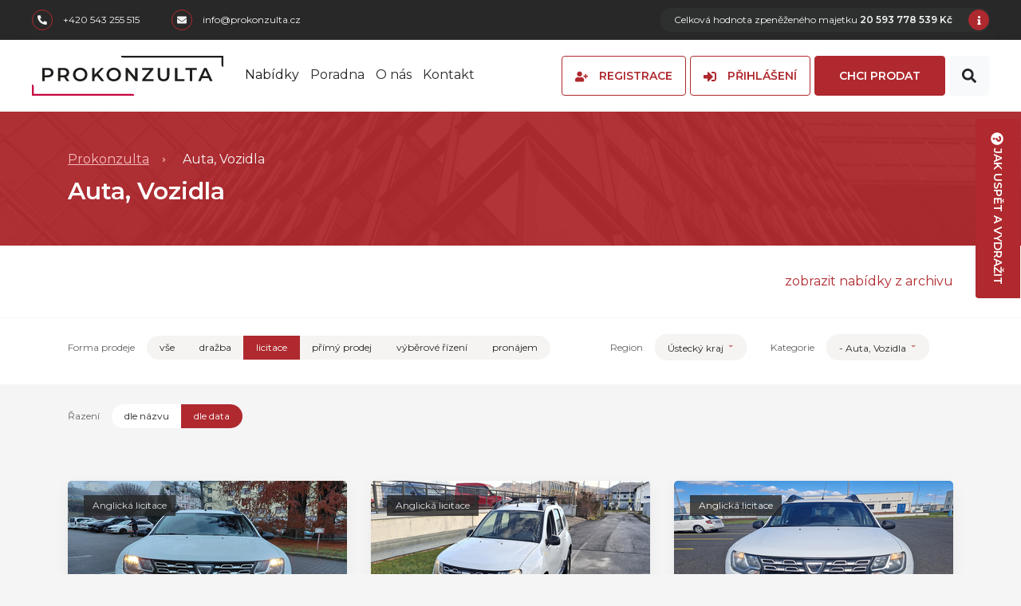

--- FILE ---
content_type: text/html; charset=utf-8
request_url: https://www.prokonzulta.cz/nabidky?category=4b600563-01a5-4005-b36b-2ced8da87627&type=auction&region=af681411-a96b-480c-9eaa-07b4ec61fef8&orderBy=date
body_size: 21912
content:
<!DOCTYPE html>
<html class="no-js" lang="cs">
<head>
    <meta charset="utf-8">
<title>Naše nabídka</title>
<meta name="description" content="Společnost PROKONZULTA, a.s. se od začátku své činnosti zaměřuje na přípravu a realizaci veřejných dražeb různého rozsahu. Soustředíme se především na zákazníky z řad správců konkurzních podstat, likvidátorů, samosprávných územních celků a obcí.">
<meta name="keywords" content="dražby nemovitostí, dražby nemovitostí, pohledávky, portál dražeb, dražby movitých věcí, dražby automobilů">
<meta property="og:title" content="Naše nabídka">
<meta property="og:image" content="/files/a1ba0acb-67f8-49e7-8360-39fa525adf83">
<meta property="og:site_name" content="Prokonzulta">
<meta name="robots" content="index, follow">
<meta property="og:url" content="https://www.prokonzulta.cz/nabidky">
<meta property="og:type" content="product.group">
<meta property="og:description" content="Na trhu působíme již od roku 1997 a za tu dobu jsme získali mnoho zkušeností s realizací různých forem zpeněžení.  Díky dosaženým výsledkům máme pověst renomované dražební a realitní společnosti, která zaujímá dominantní postavení na trhu, zejména v objemu realizovaných dražeb. Jsme členem České asociace dražebníků. Jsme vlastníkem portálu www.prokonzulta.cz.">
    <link rel="shortcut icon"
          href="[data-uri] ">
    <meta name="viewport" content="width=device-width, initial-scale=1">
<script>
    document.documentElement.className =
        document.documentElement.className.replace("no-js", "js");
</script>


<script type="application/json" id="translates-login">
    {
        "login.button.register": "Registrace",
            "login.button.login": "Přihlášení",
            "login.form.login": "Přihlásit se",
            "error.somethingWrong": "Něco se pokazilo.",
            "error.invalid_client": "Přihlašovací údaje nejsou správné.",
            "error.contact:changePassword:unknownIdentifier": "Pro zadané údaje neexistuje účet."
    }
</script>



<script defer src="https://cdnjs.cloudflare.com/ajax/libs/vue/2.5.11/vue.min.js"></script>


    <link rel="preload" href="https://fonts.googleapis.com/css2?family=Montserrat:wght@400;500;600;700&display=swap"
          as="style">


    <link rel="stylesheet" href="https://fonts.googleapis.com/css2?family=Montserrat:wght@400;500;600;700&display=swap">

        <link rel="stylesheet" href="/css/app.css?1766345266">


    <link rel="stylesheet" href="https://unpkg.com/vue-multiselect@2.1.0/dist/vue-multiselect.min.css">
        <!-- Google Site Verification -->

    <script async src='https://www.googletagmanager.com/gtag/js?id=G-E3PLWTYXXL'></script><script>window.dataLayer = window.dataLayer || []; function gtag(){dataLayer.push(arguments);} gtag('js', new Date()); gtag('config', 'G-E3PLWTYXXL');</script><script>(function(w,d,s,l,i){w[l]=w[l]||[];w[l].push({'gtm.start':new Date().getTime(),event:'gtm.js'});var f=d.getElementsByTagName(s)[0],j=d.createElement(s),dl=l!='dataLayer'?'&l='+l:'';j.async=true;j.src='https://www.googletagmanager.com/gtm.js?id='+i+dl;f.parentNode.insertBefore(j,f);})(window,document,'script','dataLayer','GTM-NMXJF62');</script>
        <script src="//rum-static.pingdom.net/pa-6544e98deff3250012000312.js" async></script>
    <script id="js-recaptcha" type="application/json">{ "siteKey": "6LdsnmgpAAAAAD-NbH7ej4viBJFHYaZVWm8yWEps"
        }
    </script>
</head>
<body>
<a class="sr-only sr-only-focusable" href="#main">skip to main content</a>


<header class="site__header">
    <div class="contact-bar">
        <div class="row align-items-center justify-content-between">
            <div class="col-12 col-md">
                <ul class="contact-bar-links">
                    <li class="contact-bar-links__item">
                        <a class="contact-link" href="tel:+420543255515">
                            <span class="contact-link__icon"><svg aria-hidden="true" data-prefix="fas"
                                                                  data-icon="phone-alt"
                                                                  xmlns="http://www.w3.org/2000/svg"
                                                                  viewBox="0 0 512 512"
                                                                  class="svg-inline--fa fa-phone-alt fa-w-16 fa-3x"><path
                                            fill="currentColor"
                                            d="M497.39 361.8l-112-48a24 24 0 00-28 6.9l-49.6 60.6A370.66 370.66 0 01130.6 204.11l60.6-49.6a23.94 23.94 0 006.9-28l-48-112A24.16 24.16 0 00122.6.61l-104 24A24 24 0 000 48c0 256.5 207.9 464 464 464a24 24 0 0023.4-18.6l24-104a24.29 24.29 0 00-14.01-27.6z"></path></svg></span>
                            +420 543 255 515
                        </a>
                    </li>

                    <li class="contact-bar-links__item">
                        <a class="contact-link" href="mailto:info@prokonzulta.cz">
                            <span class="contact-link__icon"><svg aria-hidden="true" data-prefix="fas"
                                                                  data-icon="envelope"
                                                                  xmlns="http://www.w3.org/2000/svg"
                                                                  viewBox="0 0 512 512"
                                                                  class="svg-inline--fa fa-envelope fa-w-16 fa-3x"><path
                                            fill="currentColor"
                                            d="M502.3 190.8c3.9-3.1 9.7-.2 9.7 4.7V400c0 26.5-21.5 48-48 48H48c-26.5 0-48-21.5-48-48V195.6c0-5 5.7-7.8 9.7-4.7 22.4 17.4 52.1 39.5 154.1 113.6 21.1 15.4 56.7 47.8 92.2 47.6 35.7.3 72-32.8 92.3-47.6 102-74.1 131.6-96.3 154-113.7zM256 320c23.2.4 56.6-29.2 73.4-41.4 132.7-96.3 142.8-104.7 173.4-128.7 5.8-4.5 9.2-11.5 9.2-18.9v-19c0-26.5-21.5-48-48-48H48C21.5 64 0 85.5 0 112v19c0 7.4 3.4 14.3 9.2 18.9 30.6 23.9 40.7 32.4 173.4 128.7 16.8 12.2 50.2 41.8 73.4 41.4z"></path></svg></span>
                            info@prokonzulta.cz
                        </a>
                    </li>
                </ul>
            </div>

                <div class="col-12 col-md-auto text-sm-right">
        <div class="contact-bar-infobox">
            <p class="contact-bar-infobox__text">
                 Celková hodnota zpeněženého majetku <strong class="price">20 593 778 539 Kč</strong>
            </p>
         <span class="contact-bar-infobox__icon"></span>
        </div>
    </div>

        </div>
    </div>

    <div class="header-wrapper header-wrapper--shadow">
        <div class="header">
            <div class="header__branding">
                <a href="https://www.prokonzulta.cz" class="header-logo">
                    <svg xmlns="http://www.w3.org/2000/svg" viewBox="0 0 592 124.09">
                        <defs>
                            <style>.cls-1{fill :#1d1d1b}</style>
                        </defs>
                        <g id="Vrstva_2" data-name="Vrstva 2">
                            <g id="Vrstva_1-2" data-name="Vrstva 1">
                                <path class="cls-1"
                                      d="M48.68 60.52c3.35 0 5.88-.71 7.61-2.13a7.36 7.36 0 002.6-6.07 7.37 7.37 0 00-2.6-6.08c-1.73-1.42-4.26-2.13-7.61-2.13h-9v16.41zm.32-22.9a22.87 22.87 0 019.35 1.77 13.68 13.68 0 016.11 5.08 14.24 14.24 0 012.12 7.85 14.25 14.25 0 01-2.12 7.81 13.55 13.55 0 01-6.11 5.11A22.87 22.87 0 0149 67h-9.28v11.92h-7.67v-41.3zM107.45 52.32a7.4 7.4 0 00-2.6-6.08q-2.59-2.13-7.61-2.13h-9v16.47h9q5 0 7.61-2.16a7.48 7.48 0 002.6-6.1zm.17 26.6l-8.43-12.09a15.68 15.68 0 01-1.6.06h-9.32v12H80.6V37.62h17a22.92 22.92 0 019.4 1.77 13.6 13.6 0 016.1 5.08 14.17 14.17 0 012.13 7.85 14 14 0 01-2.27 8 13.55 13.55 0 01-6.52 5l9.49 13.57zM149.34 72.79a14.88 14.88 0 007.43-1.86 13.41 13.41 0 005.23-5.19 15.69 15.69 0 000-14.93 13.41 13.41 0 00-5.19-5.19 15.79 15.79 0 00-14.87 0 13.48 13.48 0 00-5.19 5.19 15.69 15.69 0 000 14.93 13.48 13.48 0 005.19 5.19 14.91 14.91 0 007.4 1.86zm0 6.72A23.54 23.54 0 01138 76.77a20.24 20.24 0 01-8-7.61 21.88 21.88 0 010-21.77 20.24 20.24 0 018-7.61 24.94 24.94 0 0122.77 0 20.34 20.34 0 018 7.58 20.84 20.84 0 012.89 10.91 20.85 20.85 0 01-2.89 10.92 20.34 20.34 0 01-8 7.58 23.5 23.5 0 01-11.43 2.74zM200.25 61.64l-6.54 6.72v10.56h-7.67V37.63h7.67v21.18l20.41-21.18h8.61l-17.34 18.46 18.41 22.83h-8.97l-14.58-17.28zM253.18 72.79a14.88 14.88 0 007.43-1.86 13.41 13.41 0 005.19-5.19 15.69 15.69 0 000-14.93 13.41 13.41 0 00-5.19-5.19 15.79 15.79 0 00-14.87 0 13.48 13.48 0 00-5.19 5.19 15.69 15.69 0 000 14.93 13.48 13.48 0 005.19 5.19 14.91 14.91 0 007.44 1.86zm0 6.72a23.54 23.54 0 01-11.39-2.74 20.24 20.24 0 01-8-7.61 21.88 21.88 0 010-21.77 20.24 20.24 0 018-7.61 24.94 24.94 0 0122.77 0 20.34 20.34 0 018 7.58 20.84 20.84 0 012.89 10.91 20.85 20.85 0 01-2.89 10.92 20.34 20.34 0 01-8 7.58 23.5 23.5 0 01-11.38 2.74zM326.57 37.63v41.29h-6.31l-22.77-27.96v27.96h-7.61V37.63h6.31l22.77 27.96V37.63h7.61zM376.07 72.44v6.48h-35.22v-5.13l24.31-29.67h-23.9v-6.49h34.05v5.13L351 72.44h25.07zM407.17 79.51q-8.57 0-13.34-4.8t-4.78-13.78V37.62h7.67v23q0 12.16 10.51 12.16t10.44-12.16v-23h7.55v23.31q0 9-4.75 13.78t-13.3 4.8zM442.27 37.63h7.67v34.81h21.6v6.48h-29.27V37.63zM488.47 44.12h-13.69v-6.49h35.05v6.49h-13.69v34.8h-7.67v-34.8zM544.11 63.35l-7.79-18.06-7.73 18.06zm2.53 6H526l-4.07 9.55H514l18.58-41.3h7.55l18.65 41.3h-8z"></path>
                                <path d="M310.83 118.43H5.67V95.27A5.67 5.67 0 000 89.6v34.49h316.5a5.66 5.66 0 00-5.67-5.66"
                                      fill="#c60440"></path>
                                <path class="cls-1"
                                      d="M281.17 5.67h305.16v23.15a5.67 5.67 0 005.67 5.67V0H275.5a5.67 5.67 0 005.67 5.67"></path>
                            </g>
                        </g>
                    </svg>
                </a>
            </div>

            <div class="header__toggler">
                <button class="hamburger hamburger--collapse" type="button" data-toggle="collapse"
                        data-target=".toggleCollapse">
                    <span class="hamburger-box">
                        <span class="hamburger-inner"></span>
                    </span>
                </button>
            </div>

            <div class="header__navbar">
                <nav class="navbar navbar-expand-lg navbar-light">
                    <div id="navbar" class="collapse navbar-collapse toggleCollapse">
                        <ul class="navbar-nav">
                            <li class="nav-item">
                                <a href="/nabidky" class="nav-link collapsed  active"
                                   data-toggle="showSubmenu">Nabídky</a>
                            </li>
                            <li class="nav-item">
                                <a href="/poradna" class="nav-link">Poradna</a>
                            </li>
                            <li class="nav-item">
                                <a href="/o-nas" class="nav-link">O nás</a>
                            </li>
                            <li class="nav-item">
                                <a href="/kontakt" class="nav-link">Kontakt</a>
                            </li>
                        </ul>
                    </div>
                </nav>
            </div>


            <div class="header__menu">
                <div class="header-account-menu collapse toggleCollapse">
<style>
    .v--modal-box, .v--modal {
        overflow-y: auto !important;
        margin: 0 auto;
        position: fixed !important;
        top: 50% !important;
        left: 50% !important;
        transform: translate(-50%, -50%);
    }
</style>

<div id="login">
    <div class="d-flex">
        <div v-if="!token" v-cloak class="header-account-menu__item">
            <a href="/register" class="btn btn-outline-primary px-3"
               :title="$t('login.button.register')">
                <span class="icon icon--registration mr-xl-10">
                    <svg aria-hidden="true" data-prefix="fas" data-icon="user-plus"
                         xmlns="http://www.w3.org/2000/svg" viewBox="0 0 640 512"
                         class="svg-inline--fa fa-user-plus fa-w-20 fa-3x"><path fill="currentColor"
                                                                                 d="M624 208h-64v-64c0-8.8-7.2-16-16-16h-32c-8.8 0-16 7.2-16 16v64h-64c-8.8 0-16 7.2-16 16v32c0 8.8 7.2 16 16 16h64v64c0 8.8 7.2 16 16 16h32c8.8 0 16-7.2 16-16v-64h64c8.8 0 16-7.2 16-16v-32c0-8.8-7.2-16-16-16zm-400 48c70.7 0 128-57.3 128-128S294.7 0 224 0 96 57.3 96 128s57.3 128 128 128zm89.6 32h-16.7c-22.2 10.2-46.9 16-72.9 16s-50.6-5.8-72.9-16h-16.7C60.2 288 0 348.2 0 422.4V464c0 26.5 21.5 48 48 48h352c26.5 0 48-21.5 48-48v-41.6c0-74.2-60.2-134.4-134.4-134.4z"></path></svg>
                </span>
                <span class="d-none d-xl-inline">Registrace</span>
            </a>
        </div>
        <div v-if="token" v-cloak class="dropdown dropdown--account">
            <button class="btn btn-link dropdown-toggle py-0 px-20 px-xl-0" type="button"
                    id="dropdownMenuButton" data-toggle="dropdown" aria-haspopup="true"
                    aria-expanded="false">
                <span class="contact-placeholder contact-placeholder--small mr-2">
                    <span class="contact-placeholder__icon">
                        <svg aria-hidden="true" data-prefix="fas" data-icon="user"
                             xmlns="http://www.w3.org/2000/svg" viewBox="0 0 448 512"
                             class="svg-inline--fa fa-user fa-w-14 fa-3x"><path fill="currentColor"
                                                                                d="M224 256c70.7 0 128-57.3 128-128S294.7 0 224 0 96 57.3 96 128s57.3 128 128 128zm89.6 32h-16.7c-22.2 10.2-46.9 16-72.9 16s-50.6-5.8-72.9-16h-16.7C60.2 288 0 348.2 0 422.4V464c0 26.5 21.5 48 48 48h352c26.5 0 48-21.5 48-48v-41.6c0-74.2-60.2-134.4-134.4-134.4z"></path></svg>
                    </span>
                </span>
                <span class="d-none d-xl-inline-block">{{ accountFullName }}</span>
            </button>
            <div class="dropdown-menu" aria-labelledby="dropdownMenuButton"
                 x-placement="bottom-start"
                 style="position: absolute; will-change: transform; top: 0px; left: 0px; transform: translate3d(0px, 53px, 0px);">
                <a class="dropdown-item" href="#"
                   @click.prevent.stop="navigateToClientZone()">Vstup do klientské zóny</a>
                <a class="dropdown-item" href="#"
                   @click.prevent.stop="logout()">Odhlásit se</a>
            </div>
        </div>
        <div v-if="!token" v-cloak class="header-account-menu__item">
            <div class="dropdown dropdown--login">
                <button class="btn btn-outline-primary px-3" data-toggle="dropdown"
                        :title="$t('login.button.login')">
                    <span class="icon icon--login mr-xl-10">
                        <svg aria-hidden="true" data-prefix="fas" data-icon="sign-in-alt"
                             xmlns="http://www.w3.org/2000/svg" viewBox="0 0 512 512"
                             class="svg-inline--fa fa-sign-in-alt fa-w-16 fa-3x"><path
                                    fill="currentColor"
                                    d="M416 448h-84c-6.6 0-12-5.4-12-12v-40c0-6.6 5.4-12 12-12h84c17.7 0 32-14.3 32-32V160c0-17.7-14.3-32-32-32h-84c-6.6 0-12-5.4-12-12V76c0-6.6 5.4-12 12-12h84c53 0 96 43 96 96v192c0 53-43 96-96 96zm-47-201L201 79c-15-15-41-4.5-41 17v96H24c-13.3 0-24 10.7-24 24v96c0 13.3 10.7 24 24 24h136v96c0 21.5 26 32 41 17l168-168c9.3-9.4 9.3-24.6 0-34z"></path></svg>
                    </span>
                    <span class="d-none d-xl-inline">Přihlášení</span>
                </button>

                <div class="dropdown-menu" aria-labelledby="dropdownMenuButton">
                    <div class="alert alert-warning">
                        <svg xmlns="http://www.w3.org/2000/svg" viewBox="0 0 24 24" style="width:22px;fill:#ce841c">
                            <path d="M12 16a1 1 0 101 1 1 1 0 00-1-1zm10.67 1.47l-8.05-14a3 3 0 00-5.24 0l-8 14A3 3 0 003.94 22h16.12a3 3 0 002.61-4.53zm-1.73 2a1 1 0 01-.88.51H3.94a1 1 0 01-.88-.51 1 1 0 010-1l8-14a1 1 0 011.78 0l8.05 14a1 1 0 01.05 1.02zM12 8a1 1 0 00-1 1v4a1 1 0 002 0V9a1 1 0 00-1-1z"></path>
                        </svg> <p>Jste-li registrovan&iacute; před datem 24.11.2020, proklikněte pros&iacute;m volbu Obnovit heslo.</p>
                    </div>
                    <form @submit.prevent="login">
                        <div class="form-group">
                            <label>Login</label>
                            <input required v-model="identificator" class="form-control" type="text"
                                   name="hform1"/>
                        </div>
                        <div class="form-group">
                            <label>Heslo</label>
                            <input required v-model="password" class="form-control" type="password"
                                   name="hform2"/>
                        </div>

                        <div class="row">
                            <div class="col">
                                <a class="btn btn-link text-text-dark px-0 font-weight-bolder"
                                   href="#" v-on:click="openResetPasswordDialog()">
                                    <span class="icon mr-10">
                                        <svg aria-hidden="true" data-prefix="fas" data-icon="unlock"
                                             xmlns="http://www.w3.org/2000/svg"
                                             viewBox="0 0 448 512"
                                             class="svg-inline--fa fa-unlock fa-w-14 fa-3x"><path
                                                    fill="currentColor"
                                                    d="M400 256H152V152.9c0-39.6 31.7-72.5 71.3-72.9 40-.4 72.7 32.1 72.7 72v16c0 13.3 10.7 24 24 24h32c13.3 0 24-10.7 24-24v-16C376 68 307.5-.3 223.5 0 139.5.3 72 69.5 72 153.5V256H48c-26.5 0-48 21.5-48 48v160c0 26.5 21.5 48 48 48h352c26.5 0 48-21.5 48-48V304c0-26.5-21.5-48-48-48z"></path></svg>
                                    </span>
                                    Obnovit heslo
                                </a>
                            </div>
                            <div class="col">
                                <input class="btn btn-primary" type="submit" :value="$t('login.form.login')"/>
                            </div>
                        </div>
                    </form>
                </div>
            </div>
        </div>
    </div>
    <modals-container class="overlayed"></modals-container>

    <modal name="reset-password-dialog" style="z-index: 1002;" :width="'400'" :height="'auto'" v-cloak>
        <div class="modal-content">
            <div class="modal-header">
                <button type="button" class="close" data-dismiss="modal" v-on:click="closeResetPasswordDialog()" aria-label="Close">
                    <span aria-hidden="true">×</span>
                </button>
            </div>

            <div class="modal-body px-10 px-md-40 pb-10 pb-md-40">
                <h2 class="h1 text-center mb-25">Obnova hesla</h2>
                <div class="alert alert-warning">
                    <svg xmlns="http://www.w3.org/2000/svg" viewBox="0 0 24 24" style="width:22px;fill:#ce841c">
                        <path d="M12 16a1 1 0 101 1 1 1 0 00-1-1zm10.67 1.47l-8.05-14a3 3 0 00-5.24 0l-8 14A3 3 0 003.94 22h16.12a3 3 0 002.61-4.53zm-1.73 2a1 1 0 01-.88.51H3.94a1 1 0 01-.88-.51 1 1 0 010-1l8-14a1 1 0 011.78 0l8.05 14a1 1 0 01.05 1.02zM12 8a1 1 0 00-1 1v4a1 1 0 002 0V9a1 1 0 00-1-1z"></path>
                    </svg> <p>Jste-li registrovan&iacute; před datem 24.11.2020, proklikněte pros&iacute;m volbu Obnovit heslo.</p>
                </div>

                <div v-if="resetPasswordSuccess" class="alert alert-success">{{ resetPasswordSuccess }}</div>

                <form v-if="!resetPasswordSuccess" @submit.prevent="resetPassword">
                    <div class="form-group mb-20">
                        <label class="form-label" for="edit-account-1">Zadejte rodné číslo nebo IČO</label>
                        <input class="form-control" type="text" id="edit-account-1" required v-model="resetPasswordForm.clientId">
                    </div>

                    <div class="text-center">
                        <button type="submit" class="btn btn-primary">Potvrdit</button>
                    </div>
                </form>
            </div>
        </div>
    </modal>
    
<change-password-modal inline-template :translates='{
    "passwordMinLength": "Minimální délka hesla je 12 znaků",
    "passwordUpperCase": "Heslo musí obsahovat velké písmeno",
    "passwordLowerCase": "Heslo musí obsahovat malé písmeno",
    "passwordContainNumber": "Heslo musí obsahovat číslici",
    "passwordSpecialCharacter": "Heslo musí obsahovat speciální znak",
    "passwordControlNotMatch": "Zadaná hesla se neshodují"
}' :identifier="identificator" :old-password="password">
<modal v-cloak name="change-password-dialog" style="z-index: 1002;" :height="'auto'" @before-open="beforeOpen()">
    <div class="modal-content">
        <div class="modal-header">
            <button type="button" class="close" data-dismiss="modal" @click="close()" aria-label="Close">
                <span aria-hidden="true">×</span>
            </button>
        </div>

        <div class="modal-body px-10 px-md-65 pb-10 pb-md-60">
            <h2 class="h1 text-center mb-25">Vyžadována změna hesla</h2>

            <form @submit.prevent="changePassword">
                <div class="form-group mb-0">
                    <label class="form-label mb-0" for="change-password-2">Nové heslo <span class="text-primary">*</span></label>
                    <input class="form-control" type="password" v-model="newPassword" id="change-password-2" @input="validateNewPassword" required="">
                    <div class="m-2">
                        <p class="mt-0 mb-0 text-danger" v-for="i in msg.newPassword" :key="i"><small v-text="i"></small></p>
                    </div>
                </div>

                <div class="form-group mb-30">
                    <label class="form-label mb-0" for="change-password-3">Zadejte nové heslo znovu <span class="text-primary">*</span></label>
                    <input class="form-control" type="password"  v-model="newPassword2" id="change-password-3" @input="validateNewPassword2" required="">
                    <div class="m-2">
                        <p class="mt-0 mb-0 text-danger" v-for="i in msg.newPassword2" :key="i"><small v-text="i"></small></p>
                    </div>
                </div>

                <div class="form-group mb-30">
                    <div class="alert alert-info">
                        <p><strong>Požadavky na sílu hesla</strong></p>
                        <p class="mt-0 mb-0">Minimální délka 12 znaků</p>
                        <p class="mt-0 mb-0">Velké písmeno</p>
                        <p class="mt-0 mb-0">Malé písmeno</p>
                        <p class="mt-0 mb-0">Číslice</p>
                        <p class="mt-0 mb-0">Speciální znak</p>
                    </div>
                </div>

                <div class="text-center">
                    <button type="submit" :disabled="newPassword.length === 0 || newPassword2.length === 0 || msg.newPassword.length > 0 || msg.newPassword2.length > 0" class="btn btn-primary">Potvrdit změnu hesla</button>
                </div>
            </form>
        </div>
    </div>
</modal></change-password-modal></div>
<change-password-modal inline-template :translates='{
    "passwordMinLength": "Minimální délka hesla je 12 znaků",
    "passwordUpperCase": "Heslo musí obsahovat velké písmeno",
    "passwordLowerCase": "Heslo musí obsahovat malé písmeno",
    "passwordContainNumber": "Heslo musí obsahovat číslici",
    "passwordSpecialCharacter": "Heslo musí obsahovat speciální znak",
    "passwordControlNotMatch": "Zadaná hesla se neshodují"
}' :identifier="identificator" :old-password="password">
<modal v-cloak name="change-password-dialog" style="z-index: 1002;" :height="'auto'" @before-open="beforeOpen()">
    <div class="modal-content">
        <div class="modal-header">
            <button type="button" class="close" data-dismiss="modal" @click="close()" aria-label="Close">
                <span aria-hidden="true">×</span>
            </button>
        </div>

        <div class="modal-body px-10 px-md-65 pb-10 pb-md-60">
            <h2 class="h1 text-center mb-25">Vyžadována změna hesla</h2>

            <form @submit.prevent="changePassword">
                <div class="form-group mb-0">
                    <label class="form-label mb-0" for="change-password-2">Nové heslo <span class="text-primary">*</span></label>
                    <input class="form-control" type="password" v-model="newPassword" id="change-password-2" @input="validateNewPassword" required="">
                    <div class="m-2">
                        <p class="mt-0 mb-0 text-danger" v-for="i in msg.newPassword" :key="i"><small v-text="i"></small></p>
                    </div>
                </div>

                <div class="form-group mb-30">
                    <label class="form-label mb-0" for="change-password-3">Zadejte nové heslo znovu <span class="text-primary">*</span></label>
                    <input class="form-control" type="password"  v-model="newPassword2" id="change-password-3" @input="validateNewPassword2" required="">
                    <div class="m-2">
                        <p class="mt-0 mb-0 text-danger" v-for="i in msg.newPassword2" :key="i"><small v-text="i"></small></p>
                    </div>
                </div>

                <div class="form-group mb-30">
                    <div class="alert alert-info">
                        <p><strong>Požadavky na sílu hesla</strong></p>
                        <p class="mt-0 mb-0">Minimální délka 12 znaků</p>
                        <p class="mt-0 mb-0">Velké písmeno</p>
                        <p class="mt-0 mb-0">Malé písmeno</p>
                        <p class="mt-0 mb-0">Číslice</p>
                        <p class="mt-0 mb-0">Speciální znak</p>
                    </div>
                </div>

                <div class="text-center">
                    <button type="submit" :disabled="newPassword.length === 0 || newPassword2.length === 0 || msg.newPassword.length > 0 || msg.newPassword2.length > 0" class="btn btn-primary">Potvrdit změnu hesla</button>
                </div>
            </form>
        </div>
    </div>
</modal></change-password-modal>                    <div class="header-account-menu__item">
                        <a class="btn btn-primary" href="#" data-toggle="modal" data-target="#js-contact-modal"
                           data-form-subject="sale">chci prodat</a>
                    </div>
                </div>
            </div>

            <div class="header__search">
                <div class="header-search" id="headerSearch">
                    <div class="header-search__form">
                        <form action="/nabidky" method="GET" class="d-flex">
                            <input class="form-control bg-gray-light border-gray-light js-whisper" type="search"
                                   name="q" style="flex: 1; border-radius: 0;"/>
                            <button class="btn btn-light btn-onlyicon js-toggler" style="border-radius: 0;">
                                <svg aria-hidden="true" data-prefix="fas" data-icon="search"
                                     xmlns="http://www.w3.org/2000/svg" viewBox="0 0 512 512"
                                     class="svg-inline--fa fa-search fa-w-16 fa-3x">
                                    <path fill="currentColor"
                                          d="M505 442.7L405.3 343c-4.5-4.5-10.6-7-17-7H372c27.6-35.3 44-79.7 44-128C416 93.1 322.9 0 208 0S0 93.1 0 208s93.1 208 208 208c48.3 0 92.7-16.4 128-44v16.3c0 6.4 2.5 12.5 7 17l99.7 99.7c9.4 9.4 24.6 9.4 33.9 0l28.3-28.3c9.4-9.4 9.4-24.6.1-34zM208 336c-70.7 0-128-57.2-128-128 0-70.7 57.2-128 128-128 70.7 0 128 57.2 128 128 0 70.7-57.2 128-128 128z"></path>
                                </svg>
                            </button>
                        </form>

                    </div>

                    <div class="header-search__toggler">
                        <button class="btn btn-light btn-onlyicon js-toggler">
                            <i class="close">×</i>
                            <svg aria-hidden="true" data-prefix="fas" data-icon="search"
                                 xmlns="http://www.w3.org/2000/svg" viewBox="0 0 512 512"
                                 class="svg-inline--fa fa-search fa-w-16 fa-3x">
                                <path fill="currentColor"
                                      d="M505 442.7L405.3 343c-4.5-4.5-10.6-7-17-7H372c27.6-35.3 44-79.7 44-128C416 93.1 322.9 0 208 0S0 93.1 0 208s93.1 208 208 208c48.3 0 92.7-16.4 128-44v16.3c0 6.4 2.5 12.5 7 17l99.7 99.7c9.4 9.4 24.6 9.4 33.9 0l28.3-28.3c9.4-9.4 9.4-24.6.1-34zM208 336c-70.7 0-128-57.2-128-128 0-70.7 57.2-128 128-128 70.7 0 128 57.2 128 128 0 70.7-57.2 128-128 128z"></path>
                            </svg>
                        </button>
                    </div>
                </div>
            </div>
        </div>
    </div>
</header>


<main id="main" role="main" class="site__content">
<main id="main" role="main" class="site__content">

    <section class="masterhead">
        <div class="container">
            <ol class="breadcrumb">
                <li class="breadcrumb-item"><a href="#">Prokonzulta</a></li>
                <li class="breadcrumb-item active" aria-current="page">
                        Auta, Vozidla
                </li>
            </ol>

            <h1 class="text-white">
                            Auta, Vozidla
            </h1>
        </div>
    </section>

    <div class="bg-white">
            <div class="container py-30">
                <p class="mb-0">
                            
                </p>
                <div class="text-right">
                    <a href="/archiv">zobrazit nabídky z archivu</a>
                </div>
            </div>

            <hr class="bg-text-light">

        <div class="offerfilter container py-20">
    <div class="row justify-content-end align-items-center">
        <div class="col-12 col-md-7 col-lg-auto mr-auto mb-10">
            <div class="row row--offerfilter align-items-center">
                <div class="col-12 col-lg-auto">
                    <span class="d-block d-lg-inline-block">Forma prodeje</span>
                </div>
                <div class="col-12 col-lg-auto">
                    <div class="btn-group btn-group-offerfilter">
                        <a href="https://www.prokonzulta.cz/nabidky?category=4b600563-01a5-4005-b36b-2ced8da87627&amp;region=af681411-a96b-480c-9eaa-07b4ec61fef8&amp;orderBy=date" class="btn btn-offerfilter">
                            vše
                        </a>
                        <a href="https://www.prokonzulta.cz/nabidky?category=4b600563-01a5-4005-b36b-2ced8da87627&amp;type=onlineAuction&amp;region=af681411-a96b-480c-9eaa-07b4ec61fef8&amp;orderBy=date" class="btn btn-offerfilter">
                            dražba
                        </a>
                        <a href="https://www.prokonzulta.cz/nabidky?category=4b600563-01a5-4005-b36b-2ced8da87627&amp;type=auction&amp;region=af681411-a96b-480c-9eaa-07b4ec61fef8&amp;orderBy=date" class="btn btn-offerfilter active">
                            licitace
                        </a>
                        <a href="https://www.prokonzulta.cz/nabidky?category=4b600563-01a5-4005-b36b-2ced8da87627&amp;type=directSale&amp;region=af681411-a96b-480c-9eaa-07b4ec61fef8&amp;orderBy=date" class="btn btn-offerfilter">
                            přímý prodej
                        </a>
                        <a href="https://www.prokonzulta.cz/nabidky?category=4b600563-01a5-4005-b36b-2ced8da87627&amp;type=tender&amp;region=af681411-a96b-480c-9eaa-07b4ec61fef8&amp;orderBy=date" class="btn btn-offerfilter">
                            výběrové řízení
                        </a>
                        <a href="https://www.prokonzulta.cz/nabidky?category=4b600563-01a5-4005-b36b-2ced8da87627&amp;type=lease&amp;region=af681411-a96b-480c-9eaa-07b4ec61fef8&amp;orderBy=date" class="btn btn-offerfilter">
                            pronájem
                        </a>
                    </div>
                </div>
            </div>
        </div>

        <div class="col-5 col-md-2 col-lg-auto mb-10">
            <div class="row row--offerfilter align-items-center">
                <div class="col-12 col-lg-auto">
                    <span class="d-block d-lg-inline-block">Region</span>
                </div>
                <div class="col-12 col-lg-auto">
                    <div class="dropdown">
                        <button class="btn btn-offerfilter dropdown-toggle" type="button" id="dropdownMenuButton" data-toggle="dropdown" aria-haspopup="true" aria-expanded="false">
                                    Ústecký kraj
                        </button>
                        <div class="dropdown-menu" aria-labelledby="dropdownMenuButton">
                            <a href="https://www.prokonzulta.cz/nabidky?category=4b600563-01a5-4005-b36b-2ced8da87627&amp;type=auction&amp;orderBy=date" class="dropdown-item">vše</a>
                            <a href="https://www.prokonzulta.cz/nabidky?category=4b600563-01a5-4005-b36b-2ced8da87627&amp;type=auction&amp;region=4200a594-d30c-46c0-9324-c01e2d634f69&amp;orderBy=date" class="dropdown-item">Brno</a>
                            <a href="https://www.prokonzulta.cz/nabidky?category=4b600563-01a5-4005-b36b-2ced8da87627&amp;type=auction&amp;region=b917d9ac-8b83-4c9f-bb43-5d6d351b5bba&amp;orderBy=date" class="dropdown-item">Jihočeský kraj</a>
                            <a href="https://www.prokonzulta.cz/nabidky?category=4b600563-01a5-4005-b36b-2ced8da87627&amp;type=auction&amp;region=44a829b6-ace0-4b7d-82d5-473bb837a645&amp;orderBy=date" class="dropdown-item">Jihomoravský kraj</a>
                            <a href="https://www.prokonzulta.cz/nabidky?category=4b600563-01a5-4005-b36b-2ced8da87627&amp;type=auction&amp;region=dc5278e4-91fc-40cf-9aec-06a5f82f228c&amp;orderBy=date" class="dropdown-item">Karlovarský kraj</a>
                            <a href="https://www.prokonzulta.cz/nabidky?category=4b600563-01a5-4005-b36b-2ced8da87627&amp;type=auction&amp;region=09842df6-abfd-4cef-aa5a-3ba849ed3b49&amp;orderBy=date" class="dropdown-item">Královéhradecký kraj</a>
                            <a href="https://www.prokonzulta.cz/nabidky?category=4b600563-01a5-4005-b36b-2ced8da87627&amp;type=auction&amp;region=67ebfc2c-e964-4840-ac3b-0eb064b94d88&amp;orderBy=date" class="dropdown-item">Liberecký kraj</a>
                            <a href="https://www.prokonzulta.cz/nabidky?category=4b600563-01a5-4005-b36b-2ced8da87627&amp;type=auction&amp;region=3d23f9ff-1c39-4412-a18a-6098a8345381&amp;orderBy=date" class="dropdown-item">Moravskoslezský kraj</a>
                            <a href="https://www.prokonzulta.cz/nabidky?category=4b600563-01a5-4005-b36b-2ced8da87627&amp;type=auction&amp;region=2ba41ddc-97e7-4d59-a33f-07783a3d9641&amp;orderBy=date" class="dropdown-item">Olomoucký kraj</a>
                            <a href="https://www.prokonzulta.cz/nabidky?category=4b600563-01a5-4005-b36b-2ced8da87627&amp;type=auction&amp;region=eada9d1e-e978-49e5-b7ba-78bae54c4800&amp;orderBy=date" class="dropdown-item">Ostrava</a>
                            <a href="https://www.prokonzulta.cz/nabidky?category=4b600563-01a5-4005-b36b-2ced8da87627&amp;type=auction&amp;region=e8b9e7e9-dd9e-49d6-a8df-cdfef9b53d19&amp;orderBy=date" class="dropdown-item">Pardubický kraj</a>
                            <a href="https://www.prokonzulta.cz/nabidky?category=4b600563-01a5-4005-b36b-2ced8da87627&amp;type=auction&amp;region=16d30b65-4379-437a-80a5-1c95bae003f3&amp;orderBy=date" class="dropdown-item">Plzeňský kraj</a>
                            <a href="https://www.prokonzulta.cz/nabidky?category=4b600563-01a5-4005-b36b-2ced8da87627&amp;type=auction&amp;region=1fc39700-809e-462c-b893-4043392f9797&amp;orderBy=date" class="dropdown-item">Praha</a>
                            <a href="https://www.prokonzulta.cz/nabidky?category=4b600563-01a5-4005-b36b-2ced8da87627&amp;type=auction&amp;region=560bc2b2-0e73-46f8-8d91-56aea9f85279&amp;orderBy=date" class="dropdown-item">Středočeský kraj</a>
                            <a href="https://www.prokonzulta.cz/nabidky?category=4b600563-01a5-4005-b36b-2ced8da87627&amp;type=auction&amp;region=af681411-a96b-480c-9eaa-07b4ec61fef8&amp;orderBy=date" class="active dropdown-item">Ústecký kraj</a>
                            <a href="https://www.prokonzulta.cz/nabidky?category=4b600563-01a5-4005-b36b-2ced8da87627&amp;type=auction&amp;region=621fa5f3-bab6-4f8a-ba17-b3def31032df&amp;orderBy=date" class="dropdown-item">Vysočina kraj</a>
                            <a href="https://www.prokonzulta.cz/nabidky?category=4b600563-01a5-4005-b36b-2ced8da87627&amp;type=auction&amp;region=b507f9a7-926b-4fd4-9d73-991dd1d8c1be&amp;orderBy=date" class="dropdown-item">Zlínský kraj</a>
                        </div>
                    </div>
                </div>
            </div>
        </div>

        <div class="col-4 col-md-2 col-lg-auto mb-10">
            <div class="row row--offerfilter align-items-center">
                <div class="col-12 col-lg-auto">
                    <span>Kategorie</span>
                </div>
                <div class="col-12 col-lg-auto">
                    <div class="dropdown">
                        <button class="btn btn-offerfilter dropdown-toggle" type="button" id="dropdownMenuButton" data-toggle="dropdown" aria-haspopup="true" aria-expanded="false">
                                    - Auta, Vozidla
                        </button>
                        <div class="dropdown-menu" aria-labelledby="dropdownMenuButton">
                            <a href="https://www.prokonzulta.cz/nabidky?type=auction&amp;region=af681411-a96b-480c-9eaa-07b4ec61fef8&amp;orderBy=date" class="dropdown-item">vše</a>
                            <a href="https://www.prokonzulta.cz/nabidky?category=1921b5dd-a67e-40f8-9e32-b90e7cf40bda&amp;type=auction&amp;region=af681411-a96b-480c-9eaa-07b4ec61fef8&amp;orderBy=date" class="dropdown-item">Nemovité věci</a>
                            <a href="https://www.prokonzulta.cz/nabidky?category=6d855ed7-5e23-45a1-a40b-bc98dac247ad&amp;type=auction&amp;region=af681411-a96b-480c-9eaa-07b4ec61fef8&amp;orderBy=date" class="dropdown-item">- Byty</a>
                            <a href="https://www.prokonzulta.cz/nabidky?category=8cc16f03-7643-4357-bd96-2c0d03ae9c32&amp;type=auction&amp;region=af681411-a96b-480c-9eaa-07b4ec61fef8&amp;orderBy=date" class="dropdown-item">- Domy</a>
                            <a href="https://www.prokonzulta.cz/nabidky?category=307e7ac6-7a3f-4364-ab25-37598de1d465&amp;type=auction&amp;region=af681411-a96b-480c-9eaa-07b4ec61fef8&amp;orderBy=date" class="dropdown-item">- Pozemky</a>
                            <a href="https://www.prokonzulta.cz/nabidky?category=7d342738-9964-41c0-a2e3-3d46385d306c&amp;type=auction&amp;region=af681411-a96b-480c-9eaa-07b4ec61fef8&amp;orderBy=date" class="dropdown-item">- Komerční</a>
                            <a href="https://www.prokonzulta.cz/nabidky?category=639ed017-ec67-4e42-bc71-b7cdde383602&amp;type=auction&amp;region=af681411-a96b-480c-9eaa-07b4ec61fef8&amp;orderBy=date" class="dropdown-item">- Ostatní</a>
                            <a href="https://www.prokonzulta.cz/nabidky?category=dc64df1b-4e51-4afd-b893-253d2a1106bd&amp;type=auction&amp;region=af681411-a96b-480c-9eaa-07b4ec61fef8&amp;orderBy=date" class="dropdown-item">Movité věci</a>
                            <a href="https://www.prokonzulta.cz/nabidky?category=4b600563-01a5-4005-b36b-2ced8da87627&amp;type=auction&amp;region=af681411-a96b-480c-9eaa-07b4ec61fef8&amp;orderBy=date" class="active dropdown-item">- Auta, Vozidla</a>
                            <a href="https://www.prokonzulta.cz/nabidky?category=e5b14b43-3d04-4106-bf2f-1c1b50369591&amp;type=auction&amp;region=af681411-a96b-480c-9eaa-07b4ec61fef8&amp;orderBy=date" class="dropdown-item">- Stroje a zařízení</a>
                            <a href="https://www.prokonzulta.cz/nabidky?category=395bd745-b7aa-451d-aabe-fd261a836b73&amp;type=auction&amp;region=af681411-a96b-480c-9eaa-07b4ec61fef8&amp;orderBy=date" class="dropdown-item">- Ostatní</a>
                            <a href="https://www.prokonzulta.cz/nabidky?category=7776acbb-662a-4da7-a525-72504d02c667&amp;type=auction&amp;region=af681411-a96b-480c-9eaa-07b4ec61fef8&amp;orderBy=date" class="dropdown-item">Podniky, závody, vlastnické a obchodní  podíly, cenné papíry</a>
                        </div>
                    </div>
                </div>
            </div>
        </div>

        <div class="col-3 col-md-1 col-lg-auto mb-10">
        </div>
    </div>
</div>


    </div>

        <div class="offerfilter container py-25">
    <div class="row row--offerfilter align-items-center">
        <div class="col-auto">
            <span class="d-block d-lg-inline-block">Řazení</span>
        </div>
        <div class="col-auto">
            <div class="btn-group btn-group-toggle btn-group-offerfilter">
                <a href="https://www.prokonzulta.cz/nabidky?category=4b600563-01a5-4005-b36b-2ced8da87627&amp;type=auction&amp;region=af681411-a96b-480c-9eaa-07b4ec61fef8&amp;orderBy=name" class="btn btn-offerfilter btn-offerfilter--light">dle názvu</a>
                <a href="https://www.prokonzulta.cz/nabidky?category=4b600563-01a5-4005-b36b-2ced8da87627&amp;type=auction&amp;region=af681411-a96b-480c-9eaa-07b4ec61fef8&amp;orderBy=date" class="btn btn-offerfilter btn-offerfilter--light active">dle data</a>
            </div>
        </div>
    </div>
</div>

        <hr class="mb-40">

        <div class="container">
    <div class="row">
            <div class="col-12 col-md-6 col-lg-4 mb-30" style="display:block !important">
                <a href="https://www.prokonzulta.cz/aukce/vr-c-22-cez-dacia-duster-1-5-dci-80-kw-4x4-s-s-rz-1tj0568-m26DR000020">
<div class="offer ">
    <div class="offer-image dd">
        <div class="offer-image__labels">
            <span class="badge badge-secondary">
                    Anglická licitace
            </span>
        </div>

       <img class="offer-image__file js-lazy" data-src="//www.prokonzulta.cz/08-vr-c-22-cez-dacia-duster-1-5-dci-80-kw-4x4-s-s-rz-1tj0568-pre00006208_1_1_1_1_1_1_1-350x210-exact.webp?3599" alt="..." style="opacity:1; aspect-ratio: 350/210; width: 100%;">
    </div>

    <div class="offer-info">
    <h3 class="offer-label"> VŘ č. 22 ČEZ Dacia Duster 1.5 dCi 80 kW 4x4 S&amp;S, RZ 1TJ0568</h3>
    <hr>
    <table class="offer-infotable">
    <tbody>
        <tr>
            <th>
                                    <span class="icon icon--offerinfo text-primary">
                                        <svg aria-hidden="true" data-prefix="fas" data-icon="tag"
                                             xmlns="http://www.w3.org/2000/svg" viewBox="0 0 512 512"
                                             class="svg-inline--fa fa-tag fa-w-16 fa-3x"><path fill="currentColor"
                                                                                               d="M0 252.118V48C0 21.49 21.49 0 48 0h204.118a48 48 0 0133.941 14.059l211.882 211.882c18.745 18.745 18.745 49.137 0 67.882L293.823 497.941c-18.745 18.745-49.137 18.745-67.882 0L14.059 286.059A48 48 0 010 252.118zM112 64c-26.51 0-48 21.49-48 48s21.49 48 48 48 48-21.49 48-48-21.49-48-48-48z"></path></svg>
                                    </span>
                Nejnižší podání:
            </th>
            <td class="price">157 800 Kč</td>
        </tr>
            <tr>
                <th>
                    <span class="icon icon--offerinfo text-primary">
                        <svg aria-hidden="true" data-prefix="fas" data-icon="clock"
                            xmlns="http://www.w3.org/2000/svg" viewBox="0 0 512 512"
                            class="svg-inline--fa fa-clock fa-w-16 fa-3x"><path fill="currentColor"
                            d="M256 8C119 8 8 119 8 256s111 248 248 248 248-111 248-248S393 8 256 8zm57.1 350.1L224.9 294c-3.1-2.3-4.9-5.9-4.9-9.7V116c0-6.6 5.4-12 12-12h48c6.6 0 12 5.4 12 12v137.7l63.5 46.2c5.4 3.9 6.5 11.4 2.6 16.8l-28.2 38.8c-3.9 5.3-11.4 6.5-16.8 2.6z"></path>
                        </svg>
                    </span>
                    Termín konání:
                </th>
                <td>28. 1. 2026, 09:00</td>
            </tr>
    </tbody>
    </table>
    </div>
    </div>
    </a>

            </div>
            <div class="col-12 col-md-6 col-lg-4 mb-30" style="display:block !important">
                <a href="https://www.prokonzulta.cz/aukce/vr-c-22-cez-dacia-duster-1-5-dci-80-kw-4x4-s-s-rz-1tk8194-m26DR000018">
<div class="offer ">
    <div class="offer-image dd">
        <div class="offer-image__labels">
            <span class="badge badge-secondary">
                    Anglická licitace
            </span>
        </div>

       <img class="offer-image__file js-lazy" data-src="//www.prokonzulta.cz/06-vr-c-22-cez-dacia-duster-1-5-dci-80-kw-4x4-s-s-rz-1tk8194-pre00006208_1_1_1_1_1-350x210-exact.webp?6487" alt="..." style="opacity:1; aspect-ratio: 350/210; width: 100%;">
    </div>

    <div class="offer-info">
    <h3 class="offer-label"> VŘ č. 22 ČEZ Dacia Duster 1.5 dCi 80 kW 4x4 S&amp;S, RZ 1TK8194</h3>
    <hr>
    <table class="offer-infotable">
    <tbody>
        <tr>
            <th>
                                    <span class="icon icon--offerinfo text-primary">
                                        <svg aria-hidden="true" data-prefix="fas" data-icon="tag"
                                             xmlns="http://www.w3.org/2000/svg" viewBox="0 0 512 512"
                                             class="svg-inline--fa fa-tag fa-w-16 fa-3x"><path fill="currentColor"
                                                                                               d="M0 252.118V48C0 21.49 21.49 0 48 0h204.118a48 48 0 0133.941 14.059l211.882 211.882c18.745 18.745 18.745 49.137 0 67.882L293.823 497.941c-18.745 18.745-49.137 18.745-67.882 0L14.059 286.059A48 48 0 010 252.118zM112 64c-26.51 0-48 21.49-48 48s21.49 48 48 48 48-21.49 48-48-21.49-48-48-48z"></path></svg>
                                    </span>
                Nejnižší podání:
            </th>
            <td class="price">157 800 Kč</td>
        </tr>
            <tr>
                <th>
                    <span class="icon icon--offerinfo text-primary">
                        <svg aria-hidden="true" data-prefix="fas" data-icon="clock"
                            xmlns="http://www.w3.org/2000/svg" viewBox="0 0 512 512"
                            class="svg-inline--fa fa-clock fa-w-16 fa-3x"><path fill="currentColor"
                            d="M256 8C119 8 8 119 8 256s111 248 248 248 248-111 248-248S393 8 256 8zm57.1 350.1L224.9 294c-3.1-2.3-4.9-5.9-4.9-9.7V116c0-6.6 5.4-12 12-12h48c6.6 0 12 5.4 12 12v137.7l63.5 46.2c5.4 3.9 6.5 11.4 2.6 16.8l-28.2 38.8c-3.9 5.3-11.4 6.5-16.8 2.6z"></path>
                        </svg>
                    </span>
                    Termín konání:
                </th>
                <td>28. 1. 2026, 09:00</td>
            </tr>
    </tbody>
    </table>
    </div>
    </div>
    </a>

            </div>
            <div class="col-12 col-md-6 col-lg-4 mb-30" style="display:block !important">
                <a href="https://www.prokonzulta.cz/aukce/vr-c-19-cez-dacia-duster-1-5-dci-80-kw-4x4-s-s-rz-1ti4757-m26DR000031">
<div class="offer ">
    <div class="offer-image dd">
        <div class="offer-image__labels">
            <span class="badge badge-secondary">
                    Anglická licitace
            </span>
        </div>

       <img class="offer-image__file js-lazy" data-src="//www.prokonzulta.cz/19-vr-c-19-cez-dacia-duster-1-5-dci-80-kw-4x4-s-s-rz-1ti4757-pre00006069_1_1_1_1_1_1_1_1_1_1_1_1_1_1_1_1_1_1-350x210-exact.webp?5271" alt="..." style="opacity:1; aspect-ratio: 350/210; width: 100%;">
    </div>

    <div class="offer-info">
    <h3 class="offer-label">VŘ č. 19 ČEZ DACIA DUSTER 1.5 dCi 80 kW 4x4 S&amp;S, RZ 1TI4757</h3>
    <hr>
    <table class="offer-infotable">
    <tbody>
        <tr>
            <th>
                                    <span class="icon icon--offerinfo text-primary">
                                        <svg aria-hidden="true" data-prefix="fas" data-icon="tag"
                                             xmlns="http://www.w3.org/2000/svg" viewBox="0 0 512 512"
                                             class="svg-inline--fa fa-tag fa-w-16 fa-3x"><path fill="currentColor"
                                                                                               d="M0 252.118V48C0 21.49 21.49 0 48 0h204.118a48 48 0 0133.941 14.059l211.882 211.882c18.745 18.745 18.745 49.137 0 67.882L293.823 497.941c-18.745 18.745-49.137 18.745-67.882 0L14.059 286.059A48 48 0 010 252.118zM112 64c-26.51 0-48 21.49-48 48s21.49 48 48 48 48-21.49 48-48-21.49-48-48-48z"></path></svg>
                                    </span>
                Nejnižší podání:
            </th>
            <td class="price">120 000 Kč</td>
        </tr>
            <tr>
                <th>
                    <span class="icon icon--offerinfo text-primary">
                        <svg aria-hidden="true" data-prefix="fas" data-icon="clock"
                            xmlns="http://www.w3.org/2000/svg" viewBox="0 0 512 512"
                            class="svg-inline--fa fa-clock fa-w-16 fa-3x"><path fill="currentColor"
                            d="M256 8C119 8 8 119 8 256s111 248 248 248 248-111 248-248S393 8 256 8zm57.1 350.1L224.9 294c-3.1-2.3-4.9-5.9-4.9-9.7V116c0-6.6 5.4-12 12-12h48c6.6 0 12 5.4 12 12v137.7l63.5 46.2c5.4 3.9 6.5 11.4 2.6 16.8l-28.2 38.8c-3.9 5.3-11.4 6.5-16.8 2.6z"></path>
                        </svg>
                    </span>
                    Termín konání:
                </th>
                <td>28. 1. 2026, 09:00</td>
            </tr>
    </tbody>
    </table>
    </div>
    </div>
    </a>

            </div>
            <div class="col-12 col-md-6 col-lg-4 mb-30" style="display:block !important">
                <a href="https://www.prokonzulta.cz/aukce/vr-c-19-cez-peugeot-boxer-2-0-bluehdi-160k-4350-l4h3-active-rz-1tr1596-m26DR000032">
<div class="offer ">
    <div class="offer-image dd">
        <div class="offer-image__labels">
            <span class="badge badge-secondary">
                    Anglická licitace
            </span>
        </div>

       <img class="offer-image__file js-lazy" data-src="//www.prokonzulta.cz/21-vr-c-19-cez-peugeot-boxer-2-0-bluehdi-160k-4350-l4h3-active-rz-1tr1596-pre00006069_1_1_1_1_1_1_1_1_1_1_1_1_1_1_1_1_1_1_1_1-350x210-exact.webp?5558" alt="..." style="opacity:1; aspect-ratio: 350/210; width: 100%;">
    </div>

    <div class="offer-info">
    <h3 class="offer-label">VŘ č. 19 ČEZ PEUGEOT BOXER 2.0 BlueHDI 160k 4350 L4H3 Active, RZ 1TR1596</h3>
    <hr>
    <table class="offer-infotable">
    <tbody>
        <tr>
            <th>
                                    <span class="icon icon--offerinfo text-primary">
                                        <svg aria-hidden="true" data-prefix="fas" data-icon="tag"
                                             xmlns="http://www.w3.org/2000/svg" viewBox="0 0 512 512"
                                             class="svg-inline--fa fa-tag fa-w-16 fa-3x"><path fill="currentColor"
                                                                                               d="M0 252.118V48C0 21.49 21.49 0 48 0h204.118a48 48 0 0133.941 14.059l211.882 211.882c18.745 18.745 18.745 49.137 0 67.882L293.823 497.941c-18.745 18.745-49.137 18.745-67.882 0L14.059 286.059A48 48 0 010 252.118zM112 64c-26.51 0-48 21.49-48 48s21.49 48 48 48 48-21.49 48-48-21.49-48-48-48z"></path></svg>
                                    </span>
                Nejnižší podání:
            </th>
            <td class="price">127 500 Kč</td>
        </tr>
            <tr>
                <th>
                    <span class="icon icon--offerinfo text-primary">
                        <svg aria-hidden="true" data-prefix="fas" data-icon="clock"
                            xmlns="http://www.w3.org/2000/svg" viewBox="0 0 512 512"
                            class="svg-inline--fa fa-clock fa-w-16 fa-3x"><path fill="currentColor"
                            d="M256 8C119 8 8 119 8 256s111 248 248 248 248-111 248-248S393 8 256 8zm57.1 350.1L224.9 294c-3.1-2.3-4.9-5.9-4.9-9.7V116c0-6.6 5.4-12 12-12h48c6.6 0 12 5.4 12 12v137.7l63.5 46.2c5.4 3.9 6.5 11.4 2.6 16.8l-28.2 38.8c-3.9 5.3-11.4 6.5-16.8 2.6z"></path>
                        </svg>
                    </span>
                    Termín konání:
                </th>
                <td>28. 1. 2026, 09:00</td>
            </tr>
    </tbody>
    </table>
    </div>
    </div>
    </a>

            </div>
            <div class="col-12 col-md-6 col-lg-4 mb-30" style="display:block !important">
                <a href="https://www.prokonzulta.cz/aukce/vr-c-21-cez-ford-ranger-double-cab-xl-2-2-tdci-96kw-4x4-rz-2tl6634-m26DR000030">
<div class="offer ">
    <div class="offer-image dd">
        <div class="offer-image__labels">
            <span class="badge badge-secondary">
                    Anglická licitace
            </span>
        </div>

       <img class="offer-image__file js-lazy" data-src="//www.prokonzulta.cz/11-vr-c-21-cez-ford-ranger-double-cab-xl-2-2-tdci-96kw-4x4-rz-2tl6634-pre00006166_1_1_1_1_1_1_1_1_1_1-350x210-exact.webp?3658" alt="..." style="opacity:1; aspect-ratio: 350/210; width: 100%;">
    </div>

    <div class="offer-info">
    <h3 class="offer-label">VŘ č. 21 ČEZ Ford Ranger Double Cab XL 2.2 TDCi 96kW 4x4, RZ 2TL6634</h3>
    <hr>
    <table class="offer-infotable">
    <tbody>
        <tr>
            <th>
                                    <span class="icon icon--offerinfo text-primary">
                                        <svg aria-hidden="true" data-prefix="fas" data-icon="tag"
                                             xmlns="http://www.w3.org/2000/svg" viewBox="0 0 512 512"
                                             class="svg-inline--fa fa-tag fa-w-16 fa-3x"><path fill="currentColor"
                                                                                               d="M0 252.118V48C0 21.49 21.49 0 48 0h204.118a48 48 0 0133.941 14.059l211.882 211.882c18.745 18.745 18.745 49.137 0 67.882L293.823 497.941c-18.745 18.745-49.137 18.745-67.882 0L14.059 286.059A48 48 0 010 252.118zM112 64c-26.51 0-48 21.49-48 48s21.49 48 48 48 48-21.49 48-48-21.49-48-48-48z"></path></svg>
                                    </span>
                Nejnižší podání:
            </th>
            <td class="price">162 000 Kč</td>
        </tr>
            <tr>
                <th>
                    <span class="icon icon--offerinfo text-primary">
                        <svg aria-hidden="true" data-prefix="fas" data-icon="clock"
                            xmlns="http://www.w3.org/2000/svg" viewBox="0 0 512 512"
                            class="svg-inline--fa fa-clock fa-w-16 fa-3x"><path fill="currentColor"
                            d="M256 8C119 8 8 119 8 256s111 248 248 248 248-111 248-248S393 8 256 8zm57.1 350.1L224.9 294c-3.1-2.3-4.9-5.9-4.9-9.7V116c0-6.6 5.4-12 12-12h48c6.6 0 12 5.4 12 12v137.7l63.5 46.2c5.4 3.9 6.5 11.4 2.6 16.8l-28.2 38.8c-3.9 5.3-11.4 6.5-16.8 2.6z"></path>
                        </svg>
                    </span>
                    Termín konání:
                </th>
                <td>28. 1. 2026, 09:00</td>
            </tr>
    </tbody>
    </table>
    </div>
    </div>
    </a>

            </div>
            <div class="col-12 col-md-6 col-lg-4 mb-30" style="display:block !important">
                <a href="https://www.prokonzulta.cz/aukce/vr-c-22-cez-dacia-duster-1-5-dci-80-kw-4x4-s-s-rz-1tj0569-m26DR000014">
<div class="offer ">
    <div class="offer-image dd">
        <div class="offer-image__labels">
            <span class="badge badge-secondary">
                    Anglická licitace
            </span>
        </div>

       <img class="offer-image__file js-lazy" data-src="//www.prokonzulta.cz/02-vr-c-22-cez-dacia-duster-1-5-dci-80-kw-4x4-s-s-rz-1tj0569-pre00006208_1-350x210-exact.webp?3758" alt="..." style="opacity:1; aspect-ratio: 350/210; width: 100%;">
    </div>

    <div class="offer-info">
    <h3 class="offer-label">VŘ č. 22 ČEZ Dacia Duster 1.5 dCi 80 kW 4x4 S&amp;S, RZ 1TJ0569</h3>
    <hr>
    <table class="offer-infotable">
    <tbody>
        <tr>
            <th>
                                    <span class="icon icon--offerinfo text-primary">
                                        <svg aria-hidden="true" data-prefix="fas" data-icon="tag"
                                             xmlns="http://www.w3.org/2000/svg" viewBox="0 0 512 512"
                                             class="svg-inline--fa fa-tag fa-w-16 fa-3x"><path fill="currentColor"
                                                                                               d="M0 252.118V48C0 21.49 21.49 0 48 0h204.118a48 48 0 0133.941 14.059l211.882 211.882c18.745 18.745 18.745 49.137 0 67.882L293.823 497.941c-18.745 18.745-49.137 18.745-67.882 0L14.059 286.059A48 48 0 010 252.118zM112 64c-26.51 0-48 21.49-48 48s21.49 48 48 48 48-21.49 48-48-21.49-48-48-48z"></path></svg>
                                    </span>
                Nejnižší podání:
            </th>
            <td class="price">163 100 Kč</td>
        </tr>
            <tr>
                <th>
                    <span class="icon icon--offerinfo text-primary">
                        <svg aria-hidden="true" data-prefix="fas" data-icon="clock"
                            xmlns="http://www.w3.org/2000/svg" viewBox="0 0 512 512"
                            class="svg-inline--fa fa-clock fa-w-16 fa-3x"><path fill="currentColor"
                            d="M256 8C119 8 8 119 8 256s111 248 248 248 248-111 248-248S393 8 256 8zm57.1 350.1L224.9 294c-3.1-2.3-4.9-5.9-4.9-9.7V116c0-6.6 5.4-12 12-12h48c6.6 0 12 5.4 12 12v137.7l63.5 46.2c5.4 3.9 6.5 11.4 2.6 16.8l-28.2 38.8c-3.9 5.3-11.4 6.5-16.8 2.6z"></path>
                        </svg>
                    </span>
                    Termín konání:
                </th>
                <td>28. 1. 2026, 09:00</td>
            </tr>
    </tbody>
    </table>
    </div>
    </div>
    </a>

            </div>
            <div class="col-12 col-md-6 col-lg-4 mb-30" style="display:block !important">
                <a href="https://www.prokonzulta.cz/aukce/vr-c-22-cez-dacia-duster-1-5-dci-80-kw-4x4-s-s-rz-1tk8197-m26DR000015">
<div class="offer ">
    <div class="offer-image dd">
        <div class="offer-image__labels">
            <span class="badge badge-secondary">
                    Anglická licitace
            </span>
        </div>

       <img class="offer-image__file js-lazy" data-src="//www.prokonzulta.cz/03-vr-c-22-cez-dacia-duster-1-5-dci-80-kw-4x4-s-s-rz-1tk8197-pre00006208_1_1-350x210-exact.webp?4044" alt="..." style="opacity:1; aspect-ratio: 350/210; width: 100%;">
    </div>

    <div class="offer-info">
    <h3 class="offer-label">VŘ č. 22 ČEZ Dacia Duster 1.5 dCi 80 kW 4x4 S&amp;S, RZ 1TK8197</h3>
    <hr>
    <table class="offer-infotable">
    <tbody>
        <tr>
            <th>
                                    <span class="icon icon--offerinfo text-primary">
                                        <svg aria-hidden="true" data-prefix="fas" data-icon="tag"
                                             xmlns="http://www.w3.org/2000/svg" viewBox="0 0 512 512"
                                             class="svg-inline--fa fa-tag fa-w-16 fa-3x"><path fill="currentColor"
                                                                                               d="M0 252.118V48C0 21.49 21.49 0 48 0h204.118a48 48 0 0133.941 14.059l211.882 211.882c18.745 18.745 18.745 49.137 0 67.882L293.823 497.941c-18.745 18.745-49.137 18.745-67.882 0L14.059 286.059A48 48 0 010 252.118zM112 64c-26.51 0-48 21.49-48 48s21.49 48 48 48 48-21.49 48-48-21.49-48-48-48z"></path></svg>
                                    </span>
                Nejnižší podání:
            </th>
            <td class="price">152 600 Kč</td>
        </tr>
            <tr>
                <th>
                    <span class="icon icon--offerinfo text-primary">
                        <svg aria-hidden="true" data-prefix="fas" data-icon="clock"
                            xmlns="http://www.w3.org/2000/svg" viewBox="0 0 512 512"
                            class="svg-inline--fa fa-clock fa-w-16 fa-3x"><path fill="currentColor"
                            d="M256 8C119 8 8 119 8 256s111 248 248 248 248-111 248-248S393 8 256 8zm57.1 350.1L224.9 294c-3.1-2.3-4.9-5.9-4.9-9.7V116c0-6.6 5.4-12 12-12h48c6.6 0 12 5.4 12 12v137.7l63.5 46.2c5.4 3.9 6.5 11.4 2.6 16.8l-28.2 38.8c-3.9 5.3-11.4 6.5-16.8 2.6z"></path>
                        </svg>
                    </span>
                    Termín konání:
                </th>
                <td>28. 1. 2026, 09:00</td>
            </tr>
    </tbody>
    </table>
    </div>
    </div>
    </a>

            </div>
            <div class="col-12 col-md-6 col-lg-4 mb-30" style="display:block !important">
                <a href="https://www.prokonzulta.cz/aukce/vr-c-22-cez-dacia-duster-1-5-dci-80-kw-4x4-s-s-rz-1tl1429-m26DR000021">
<div class="offer ">
    <div class="offer-image dd">
        <div class="offer-image__labels">
            <span class="badge badge-secondary">
                    Anglická licitace
            </span>
        </div>

       <img class="offer-image__file js-lazy" data-src="//www.prokonzulta.cz/09-vr-c-22-cez-dacia-duster-1-5-dci-80-kw-4x4-s-s-rz-1tl1429-pre00006208_1_1_1_1_1_1_1_1-350x210-exact.webp?7389" alt="..." style="opacity:1; aspect-ratio: 350/210; width: 100%;">
    </div>

    <div class="offer-info">
    <h3 class="offer-label">VŘ č. 22 ČEZ Dacia Duster 1.5 dCi 80 kW 4x4 S&amp;S, RZ 1TL1429</h3>
    <hr>
    <table class="offer-infotable">
    <tbody>
        <tr>
            <th>
                                    <span class="icon icon--offerinfo text-primary">
                                        <svg aria-hidden="true" data-prefix="fas" data-icon="tag"
                                             xmlns="http://www.w3.org/2000/svg" viewBox="0 0 512 512"
                                             class="svg-inline--fa fa-tag fa-w-16 fa-3x"><path fill="currentColor"
                                                                                               d="M0 252.118V48C0 21.49 21.49 0 48 0h204.118a48 48 0 0133.941 14.059l211.882 211.882c18.745 18.745 18.745 49.137 0 67.882L293.823 497.941c-18.745 18.745-49.137 18.745-67.882 0L14.059 286.059A48 48 0 010 252.118zM112 64c-26.51 0-48 21.49-48 48s21.49 48 48 48 48-21.49 48-48-21.49-48-48-48z"></path></svg>
                                    </span>
                Nejnižší podání:
            </th>
            <td class="price">152 600 Kč</td>
        </tr>
            <tr>
                <th>
                    <span class="icon icon--offerinfo text-primary">
                        <svg aria-hidden="true" data-prefix="fas" data-icon="clock"
                            xmlns="http://www.w3.org/2000/svg" viewBox="0 0 512 512"
                            class="svg-inline--fa fa-clock fa-w-16 fa-3x"><path fill="currentColor"
                            d="M256 8C119 8 8 119 8 256s111 248 248 248 248-111 248-248S393 8 256 8zm57.1 350.1L224.9 294c-3.1-2.3-4.9-5.9-4.9-9.7V116c0-6.6 5.4-12 12-12h48c6.6 0 12 5.4 12 12v137.7l63.5 46.2c5.4 3.9 6.5 11.4 2.6 16.8l-28.2 38.8c-3.9 5.3-11.4 6.5-16.8 2.6z"></path>
                        </svg>
                    </span>
                    Termín konání:
                </th>
                <td>28. 1. 2026, 09:00</td>
            </tr>
    </tbody>
    </table>
    </div>
    </div>
    </a>

            </div>
            <div class="col-12 col-md-6 col-lg-4 mb-30" style="display:block !important">
                <a href="https://www.prokonzulta.cz/aukce/vr-c-22-cez-ford-transit-connect-trend-l2-1-5-ecoblue-74kw-rz-1tm6309-m26DR000022">
<div class="offer ">
    <div class="offer-image dd">
        <div class="offer-image__labels">
            <span class="badge badge-secondary">
                    Anglická licitace
            </span>
        </div>

       <img class="offer-image__file js-lazy" data-src="//www.prokonzulta.cz/10-vr-c-22-cez-ford-transit-connect-trend-l2-1-5-ecoblue-74kw-rz-1tm6309-pre00006208_1_1_1_1_1_1_1_1_1-350x210-exact.webp?5832" alt="..." style="opacity:1; aspect-ratio: 350/210; width: 100%;">
    </div>

    <div class="offer-info">
    <h3 class="offer-label">VŘ č. 22 ČEZ Ford Transit Connect TREND L2 1.5 EcoBlue 74kW, RZ 1TM6309</h3>
    <hr>
    <table class="offer-infotable">
    <tbody>
        <tr>
            <th>
                                    <span class="icon icon--offerinfo text-primary">
                                        <svg aria-hidden="true" data-prefix="fas" data-icon="tag"
                                             xmlns="http://www.w3.org/2000/svg" viewBox="0 0 512 512"
                                             class="svg-inline--fa fa-tag fa-w-16 fa-3x"><path fill="currentColor"
                                                                                               d="M0 252.118V48C0 21.49 21.49 0 48 0h204.118a48 48 0 0133.941 14.059l211.882 211.882c18.745 18.745 18.745 49.137 0 67.882L293.823 497.941c-18.745 18.745-49.137 18.745-67.882 0L14.059 286.059A48 48 0 010 252.118zM112 64c-26.51 0-48 21.49-48 48s21.49 48 48 48 48-21.49 48-48-21.49-48-48-48z"></path></svg>
                                    </span>
                Nejnižší podání:
            </th>
            <td class="price">62 400 Kč</td>
        </tr>
            <tr>
                <th>
                    <span class="icon icon--offerinfo text-primary">
                        <svg aria-hidden="true" data-prefix="fas" data-icon="clock"
                            xmlns="http://www.w3.org/2000/svg" viewBox="0 0 512 512"
                            class="svg-inline--fa fa-clock fa-w-16 fa-3x"><path fill="currentColor"
                            d="M256 8C119 8 8 119 8 256s111 248 248 248 248-111 248-248S393 8 256 8zm57.1 350.1L224.9 294c-3.1-2.3-4.9-5.9-4.9-9.7V116c0-6.6 5.4-12 12-12h48c6.6 0 12 5.4 12 12v137.7l63.5 46.2c5.4 3.9 6.5 11.4 2.6 16.8l-28.2 38.8c-3.9 5.3-11.4 6.5-16.8 2.6z"></path>
                        </svg>
                    </span>
                    Termín konání:
                </th>
                <td>28. 1. 2026, 09:00</td>
            </tr>
    </tbody>
    </table>
    </div>
    </div>
    </a>

            </div>
            <div class="col-12 col-md-6 col-lg-4 mb-30" style="display:block !important">
                <a href="https://www.prokonzulta.cz/aukce/vr-c-22-cez-ford-transit-connect-trend-l2-1-5-ecoblue-74kw-rz-1tm6861-m26DR000017">
<div class="offer ">
    <div class="offer-image dd">
        <div class="offer-image__labels">
            <span class="badge badge-secondary">
                    Anglická licitace
            </span>
        </div>

       <img class="offer-image__file js-lazy" data-src="//www.prokonzulta.cz/05-vr-c-22-cez-ford-transit-connect-trend-l2-1-5-ecoblue-74kw-rz-1tm6861-pre00006208_1_1_1_1-350x210-exact.webp?7815" alt="..." style="opacity:1; aspect-ratio: 350/210; width: 100%;">
    </div>

    <div class="offer-info">
    <h3 class="offer-label">VŘ č. 22 ČEZ Ford Transit Connect TREND L2 1.5 EcoBlue 74kW, RZ 1TM6861</h3>
    <hr>
    <table class="offer-infotable">
    <tbody>
        <tr>
            <th>
                                    <span class="icon icon--offerinfo text-primary">
                                        <svg aria-hidden="true" data-prefix="fas" data-icon="tag"
                                             xmlns="http://www.w3.org/2000/svg" viewBox="0 0 512 512"
                                             class="svg-inline--fa fa-tag fa-w-16 fa-3x"><path fill="currentColor"
                                                                                               d="M0 252.118V48C0 21.49 21.49 0 48 0h204.118a48 48 0 0133.941 14.059l211.882 211.882c18.745 18.745 18.745 49.137 0 67.882L293.823 497.941c-18.745 18.745-49.137 18.745-67.882 0L14.059 286.059A48 48 0 010 252.118zM112 64c-26.51 0-48 21.49-48 48s21.49 48 48 48 48-21.49 48-48-21.49-48-48-48z"></path></svg>
                                    </span>
                Nejnižší podání:
            </th>
            <td class="price">57 600 Kč</td>
        </tr>
            <tr>
                <th>
                    <span class="icon icon--offerinfo text-primary">
                        <svg aria-hidden="true" data-prefix="fas" data-icon="clock"
                            xmlns="http://www.w3.org/2000/svg" viewBox="0 0 512 512"
                            class="svg-inline--fa fa-clock fa-w-16 fa-3x"><path fill="currentColor"
                            d="M256 8C119 8 8 119 8 256s111 248 248 248 248-111 248-248S393 8 256 8zm57.1 350.1L224.9 294c-3.1-2.3-4.9-5.9-4.9-9.7V116c0-6.6 5.4-12 12-12h48c6.6 0 12 5.4 12 12v137.7l63.5 46.2c5.4 3.9 6.5 11.4 2.6 16.8l-28.2 38.8c-3.9 5.3-11.4 6.5-16.8 2.6z"></path>
                        </svg>
                    </span>
                    Termín konání:
                </th>
                <td>28. 1. 2026, 09:00</td>
            </tr>
    </tbody>
    </table>
    </div>
    </div>
    </a>

            </div>
            <div class="col-12 col-md-6 col-lg-4 mb-30" style="display:block !important">
                <a href="https://www.prokonzulta.cz/aukce/vr-c-22-cez-ford-transit-connect-trend-l2-1-5-ecoblue-74kw-rz-1tm6881-m26DR000016">
<div class="offer ">
    <div class="offer-image dd">
        <div class="offer-image__labels">
            <span class="badge badge-secondary">
                    Anglická licitace
            </span>
        </div>

       <img class="offer-image__file js-lazy" data-src="//www.prokonzulta.cz/04-vr-c-22-cez-ford-transit-connect-trend-l2-1-5-ecoblue-74kw-rz-1tm6881-pre00006208_1_1_1-350x210-exact.webp?8908" alt="..." style="opacity:1; aspect-ratio: 350/210; width: 100%;">
    </div>

    <div class="offer-info">
    <h3 class="offer-label">VŘ č. 22 ČEZ Ford Transit Connect TREND L2 1.5 EcoBlue 74kW, RZ 1TM6881</h3>
    <hr>
    <table class="offer-infotable">
    <tbody>
        <tr>
            <th>
                                    <span class="icon icon--offerinfo text-primary">
                                        <svg aria-hidden="true" data-prefix="fas" data-icon="tag"
                                             xmlns="http://www.w3.org/2000/svg" viewBox="0 0 512 512"
                                             class="svg-inline--fa fa-tag fa-w-16 fa-3x"><path fill="currentColor"
                                                                                               d="M0 252.118V48C0 21.49 21.49 0 48 0h204.118a48 48 0 0133.941 14.059l211.882 211.882c18.745 18.745 18.745 49.137 0 67.882L293.823 497.941c-18.745 18.745-49.137 18.745-67.882 0L14.059 286.059A48 48 0 010 252.118zM112 64c-26.51 0-48 21.49-48 48s21.49 48 48 48 48-21.49 48-48-21.49-48-48-48z"></path></svg>
                                    </span>
                Nejnižší podání:
            </th>
            <td class="price">52 800 Kč</td>
        </tr>
            <tr>
                <th>
                    <span class="icon icon--offerinfo text-primary">
                        <svg aria-hidden="true" data-prefix="fas" data-icon="clock"
                            xmlns="http://www.w3.org/2000/svg" viewBox="0 0 512 512"
                            class="svg-inline--fa fa-clock fa-w-16 fa-3x"><path fill="currentColor"
                            d="M256 8C119 8 8 119 8 256s111 248 248 248 248-111 248-248S393 8 256 8zm57.1 350.1L224.9 294c-3.1-2.3-4.9-5.9-4.9-9.7V116c0-6.6 5.4-12 12-12h48c6.6 0 12 5.4 12 12v137.7l63.5 46.2c5.4 3.9 6.5 11.4 2.6 16.8l-28.2 38.8c-3.9 5.3-11.4 6.5-16.8 2.6z"></path>
                        </svg>
                    </span>
                    Termín konání:
                </th>
                <td>28. 1. 2026, 09:00</td>
            </tr>
    </tbody>
    </table>
    </div>
    </div>
    </a>

            </div>
            <div class="col-12 col-md-6 col-lg-4 mb-30" style="display:block !important">
                <a href="https://www.prokonzulta.cz/aukce/vr-c-22-cez-mercedes-benz-vario-816-rz-8t59925-m26DR000013">
<div class="offer ">
    <div class="offer-image dd">
        <div class="offer-image__labels">
            <span class="badge badge-secondary">
                    Anglická licitace
            </span>
        </div>

       <img class="offer-image__file js-lazy" data-src="//www.prokonzulta.cz/01-vr-c-22-cez-mercedes-benz-vario-816-rz-8t59925-pre00006208-350x210-exact.webp?5968" alt="..." style="opacity:1; aspect-ratio: 350/210; width: 100%;">
    </div>

    <div class="offer-info">
    <h3 class="offer-label">VŘ č. 22 ČEZ Mercedes-Benz VARIO 816, RZ 8T59925</h3>
    <hr>
    <table class="offer-infotable">
    <tbody>
        <tr>
            <th>
                                    <span class="icon icon--offerinfo text-primary">
                                        <svg aria-hidden="true" data-prefix="fas" data-icon="tag"
                                             xmlns="http://www.w3.org/2000/svg" viewBox="0 0 512 512"
                                             class="svg-inline--fa fa-tag fa-w-16 fa-3x"><path fill="currentColor"
                                                                                               d="M0 252.118V48C0 21.49 21.49 0 48 0h204.118a48 48 0 0133.941 14.059l211.882 211.882c18.745 18.745 18.745 49.137 0 67.882L293.823 497.941c-18.745 18.745-49.137 18.745-67.882 0L14.059 286.059A48 48 0 010 252.118zM112 64c-26.51 0-48 21.49-48 48s21.49 48 48 48 48-21.49 48-48-21.49-48-48-48z"></path></svg>
                                    </span>
                Nejnižší podání:
            </th>
            <td class="price">418 900 Kč</td>
        </tr>
            <tr>
                <th>
                    <span class="icon icon--offerinfo text-primary">
                        <svg aria-hidden="true" data-prefix="fas" data-icon="clock"
                            xmlns="http://www.w3.org/2000/svg" viewBox="0 0 512 512"
                            class="svg-inline--fa fa-clock fa-w-16 fa-3x"><path fill="currentColor"
                            d="M256 8C119 8 8 119 8 256s111 248 248 248 248-111 248-248S393 8 256 8zm57.1 350.1L224.9 294c-3.1-2.3-4.9-5.9-4.9-9.7V116c0-6.6 5.4-12 12-12h48c6.6 0 12 5.4 12 12v137.7l63.5 46.2c5.4 3.9 6.5 11.4 2.6 16.8l-28.2 38.8c-3.9 5.3-11.4 6.5-16.8 2.6z"></path>
                        </svg>
                    </span>
                    Termín konání:
                </th>
                <td>28. 1. 2026, 09:00</td>
            </tr>
    </tbody>
    </table>
    </div>
    </div>
    </a>

            </div>
    </div>
</div>

        <div class="container">
    <div class="row justify-content-between mb-40 text-center">
        <div class="col-12 col-md mb-10 text-md-left">
            <ul class="pagination justify-content-center justify-content-md-start">

                    <a href="https://www.prokonzulta.cz/nabidky?category=4b600563-01a5-4005-b36b-2ced8da87627&amp;type=auction&amp;region=af681411-a96b-480c-9eaa-07b4ec61fef8&amp;orderBy=date" class="active page-link">1</a>
                    <a href="https://www.prokonzulta.cz/nabidky/page-2?category=4b600563-01a5-4005-b36b-2ced8da87627&amp;type=auction&amp;region=af681411-a96b-480c-9eaa-07b4ec61fef8&amp;orderBy=date" class="page-link">2</a>
            </ul>
        </div>

        <div class="col-12 col-md-auto mb-20">
            <a href="https://www.prokonzulta.cz/nabidky/page-2?category=4b600563-01a5-4005-b36b-2ced8da87627&amp;type=auction&amp;region=af681411-a96b-480c-9eaa-07b4ec61fef8&amp;orderBy=date" class="btn btn-primary">zobrazit další nabídky</a>
        </div>
    </div>
</div>



</main>

    <div class="sidefaq">
        <div class="sidefaq__folder">
        <span class="sidefaq-folder-text">
            <span class="icon"><svg aria-hidden="true" data-prefix="fas" data-icon="question-circle"
                                    xmlns="http://www.w3.org/2000/svg" viewBox="0 0 512 512"
                                    class="svg-inline--fa fa-question-circle fa-w-16 fa-3x"><path fill="currentColor"
                                                                                                  d="M504 256c0 136.997-111.043 248-248 248S8 392.997 8 256C8 119.083 119.043 8 256 8s248 111.083 248 248zM262.655 90c-54.497 0-89.255 22.957-116.549 63.758-3.536 5.286-2.353 12.415 2.715 16.258l34.699 26.31c5.205 3.947 12.621 3.008 16.665-2.122 17.864-22.658 30.113-35.797 57.303-35.797 20.429 0 45.698 13.148 45.698 32.958 0 14.976-12.363 22.667-32.534 33.976C247.128 238.528 216 254.941 216 296v4c0 6.627 5.373 12 12 12h56c6.627 0 12-5.373 12-12v-1.333c0-28.462 83.186-29.647 83.186-106.667 0-58.002-60.165-102-116.531-102zM256 338c-25.365 0-46 20.635-46 46 0 25.364 20.635 46 46 46s46-20.636 46-46c0-25.365-20.635-46-46-46z"></path></svg></span>
            Jak uspět a vydražit
        </span>
        </div>
        <div class="sidefaq__content">
            <div class="py-30 px-10 p-md-30">
                <h2 class="h4 line-top line-top--left">Jak uspět a vydražit</h2>

                <p><p>1. Registrovat se</p><p>2. Uhradit jistotu = vratnou kauci</p><p>3. Přihlásit se</p></p>

                <a href="/poradna" class="btn btn-outline-primary btn-arrow">
                    <span class="btn-arrow__text">Zobrazit správný postup</span>
                    <span class="btn-arrow__icon"><svg aria-hidden="true" data-prefix="fas" data-icon="chevron-right"
                                                       xmlns="http://www.w3.org/2000/svg" viewBox="0 0 320 512"
                                                       class="svg-inline--fa fa-chevron-right fa-w-10 fa-3x"><path
                                    fill="currentColor"
                                    d="M285.476 272.971L91.132 467.314c-9.373 9.373-24.569 9.373-33.941 0l-22.667-22.667c-9.357-9.357-9.375-24.522-.04-33.901L188.505 256 34.484 101.255c-9.335-9.379-9.317-24.544.04-33.901l22.667-22.667c9.373-9.373 24.569-9.373 33.941 0L285.475 239.03c9.373 9.372 9.373 24.568.001 33.941z"></path></svg></span>
                </a>
            </div>
        </div>
    </div>
</main>


<footer class="site__footer">
    <section class="newsletter">
        <div class="newsletter__inner">
            <div class="container">
                <div class="line-left">
                    <div class="row align-items-center justify-content-between">
                        <div class="col-12 col-md-8">
                            <h2 class="h1 mb-3">Zde se můžete přihlásit k odběru novinek</h2>
                            <p class="mb-0">Dozvíte se o nových nabídkách jako první.</p>
                        </div>

                        <div class="col-12 col-md-4">
                            <div id="snippet--newsletter">
                                <form class="form-newsletter">
    <div class="form-newsletter__control">
        <input type="text" name="text" id="text" placeholder="Váš e-mail"
               class="form-control bg-gray-light border-gray-light">
    </div>

    <div class="form-newsletter__submit">
        <a href="#" class="btn btn-primary btn-submit btn-submit--chevron btn-onm" type="submit" data-toggle="modal"
           data-target="#js-newsletter-modal">Nastavení</a>
    </div>
</form>

<div id="js-newsletter-modal" class="modal fade show" tabindex="-1" role="dialog" aria-labelledby="newsletterModal" aria-hidden="true">
    <div class="modal-dialog modal-xl" role="document">
        <div class="modal-content">
            <div class="modal-side">
                <div class="mb-35">
                    <span class="icon icon--modal text-primary">
                    <svg aria-hidden="true" data-prefix="fas" data-icon="share" xmlns="http://www.w3.org/2000/svg"
                         viewBox="0 0 512 512" class="svg-inline--fa fa-share fa-w-16 fa-3x"><path fill="currentColor"
                                                                                                   d="M503.691 189.836L327.687 37.851C312.281 24.546 288 35.347 288 56.015v80.053C127.371 137.907 0 170.1 0 322.326c0 61.441 39.581 122.309 83.333 154.132 13.653 9.931 33.111-2.533 28.077-18.631C66.066 312.814 132.917 274.316 288 272.085V360c0 20.7 24.3 31.453 39.687 18.164l176.004-152c11.071-9.562 11.086-26.753 0-36.328z"></path></svg>
                </span>
                </div>

                <h2 class="h1 mb-35" id="newsletterModal">Zasílání novinek e-mailem</h2>

                <p>newsletter</p>
            </div>
            <div class="modal-body">
                <div class="alerts"></div>
                <form action="/nabidky?type=auction&amp;category=4b600563-01a5-4005-b36b-2ced8da87627&amp;region=af681411-a96b-480c-9eaa-07b4ec61fef8&amp;orderBy=date&amp;do=registerEmail" method="post" id="NovinkyForm2" class="ajax-newsletter" name="NovinkyForm2">
                <div class="form-group mb-20">
                    <label for="frm-newsletter-text" class="form-label mb-0">Vaše e-mailová adresa: *</label>
                    <input name="text" id="frm-newsletter-text" required data-nette-rules='[{"op":":filled","msg":"newsletter:wrongEmail"},{"op":":email","msg":"Please enter a valid email address."}]' type="email" class="form-control" autocomplete="off"
                                         style="background-image: url(&quot;[data-uri]&quot;); background-repeat: no-repeat; background-attachment: scroll; background-size: 16px 18px; background-position: 98% 50%;">
                    <input type="hidden" name="email" value="&#64;" id="newsletterEmail">
                    <input type="hidden" name="action" value="submit">
                    <input type="hidden" name="token" value="" id="form-token">

                <h2 class="h5 mb-25">Zvolte kategorie nabídek, které Vám můžeme zasílat:</h2>

                <div class="form-group">
                    <div class="row mb-20">
                            <div class="col">
                                <div class="custom-control custom-checkbox">
                                    <input type="checkbox" name="categories[]" id="frm-newsletter-categories-realEstate" value="realEstate" class="custom-control-input hidden">
                                    <label for="frm-newsletter-categories-realEstate" class="custom-control-label">Nemovitosti</label>
                                </div>
                            </div>
                            <div class="col">
                                <div class="custom-control custom-checkbox">
                                    <input type="checkbox" name="categories[]" id="frm-newsletter-categories-movables" value="movables" class="custom-control-input hidden">
                                    <label for="frm-newsletter-categories-movables" class="custom-control-label">Movité věci</label>
                                </div>
                            </div>
                            <div class="col">
                                <div class="custom-control custom-checkbox">
                                    <input type="checkbox" name="categories[]" id="frm-newsletter-categories-enterprisesAndOwnershipShares" value="enterprisesAndOwnershipShares" class="custom-control-input hidden">
                                    <label for="frm-newsletter-categories-enterprisesAndOwnershipShares" class="custom-control-label">Podniky a vlastnické podíly</label>
                                </div>
                            </div>
                            <div class="col">
                                <div class="custom-control custom-checkbox">
                                    <input type="checkbox" name="categories[]" id="frm-newsletter-categories-receivables" value="receivables" class="custom-control-input hidden">
                                    <label for="frm-newsletter-categories-receivables" class="custom-control-label">Pohledávky</label>
                                </div>
                            </div>
                            <div class="col">
                                <div class="custom-control custom-checkbox">
                                    <input type="checkbox" name="categories[]" id="frm-newsletter-categories-specific" value="specific" class="custom-control-input hidden">
                                    <label for="frm-newsletter-categories-specific" class="custom-control-label">Specifické</label>
                                </div>
                            </div>
                            <div class="col">
                                <div class="custom-control custom-checkbox">
                                    <input type="checkbox" name="categories[]" id="frm-newsletter-categories-cars" value="cars" class="custom-control-input hidden">
                                    <label for="frm-newsletter-categories-cars" class="custom-control-label">Auta</label>
                                </div>
                            </div>
                    </div>

                    <input class="btn btn-primary" type="submit" value="uložení emailu">
                    <div class="modal-close">
                        <button type="button" class="close" data-dismiss="modal" aria-label="Close">
                            <span aria-hidden="true">×</span>
                        </button>
                    </div>
                </div>
                <input type="hidden" name="_form_" value="newsletter"></form>

            </div>
        </div>
    </div>
</div>
<script>
    window.addEventListener('DOMContentLoaded', (event) => {
        setTimeout(() => {
            document.getElementById("newsletterEmail").setAttribute('value', "a6138d6d4b28419636c62054587c37c5");
        }, 3000);
    });
</script>

                            </div>
                        </div>
                    </div>
                </div>
            </div>
        </div>
    </section>

    <section class="footer pb-40">
        <div class="row pt-80 pb-55">
            <div class="col-12 col-sm-6 col-lg-3">
                <h3 class="h4 text-white line-top line-top--left mb-25">Kde nás najdete</h3>

                <ul class="list-unstyled mb-35">
                    <li class="font-weight-bolder">PROKONZULTA, a.s.</li>
                    <li>Křenová 299/26,</li>
                    <li>602 00 Brno</li>
                </ul>

                <ul class="list-unstyled">
                    <li class="text-white">
                        <span class="contact-link__icon">
                            <svg aria-hidden="true" data-prefix="fas" data-icon="phone-alt"
                                 xmlns="http://www.w3.org/2000/svg" viewBox="0 0 512 512"
                                 class="svg-inline--fa fa-phone-alt fa-w-16 fa-3x">
                                <path fill="currentColor"
                                      d="M497.39 361.8l-112-48a24 24 0 00-28 6.9l-49.6 60.6A370.66 370.66 0 01130.6 204.11l60.6-49.6a23.94 23.94 0 006.9-28l-48-112A24.16 24.16 0 00122.6.61l-104 24A24 24 0 000 48c0 256.5 207.9 464 464 464a24 24 0 0023.4-18.6l24-104a24.29 24.29 0 00-14.01-27.6z"></path>
                            </svg>
                        </span>
                        <a href="tel:+420543255515"
                           class="text-decoration-none">+420 543 255 515</a>
                    </li>
                    <li class="text-white">
                        <span class="contact-link__icon">
                            <svg aria-hidden="true" data-prefix="fas" data-icon="envelope"
                                 xmlns="http://www.w3.org/2000/svg" viewBox="0 0 512 512"
                                 class="svg-inline--fa fa-envelope fa-w-16 fa-3x">
                                <path fill="currentColor"
                                      d="M502.3 190.8c3.9-3.1 9.7-.2 9.7 4.7V400c0 26.5-21.5 48-48 48H48c-26.5 0-48-21.5-48-48V195.6c0-5 5.7-7.8 9.7-4.7 22.4 17.4 52.1 39.5 154.1 113.6 21.1 15.4 56.7 47.8 92.2 47.6 35.7.3 72-32.8 92.3-47.6 102-74.1 131.6-96.3 154-113.7zM256 320c23.2.4 56.6-29.2 73.4-41.4 132.7-96.3 142.8-104.7 173.4-128.7 5.8-4.5 9.2-11.5 9.2-18.9v-19c0-26.5-21.5-48-48-48H48C21.5 64 0 85.5 0 112v19c0 7.4 3.4 14.3 9.2 18.9 30.6 23.9 40.7 32.4 173.4 128.7 16.8 12.2 50.2 41.8 73.4 41.4z"></path>
                            </svg>
                        </span>
                        <a href="mailto:info@prokonzulta.cz" class="text-decoration-none">info@prokonzulta.cz</a></li>
                </ul>
            </div>

            <div class="col-12 col-sm-6 col-lg-3">
                

    <h3 class="h4 text-white line-top line-top--left mb-25">Nabídky</h3>
    <ul class="list-unstyled">
        <li><a href="/archiv">Archiv</a></li>
    </ul>

            </div>

            <div class="col-12 col-sm-6 col-lg-3">
                

    <h3 class="h4 text-white line-top line-top--left mb-25">Odkazy</h3>
    <ul class="list-unstyled">
        <li><a href="/public/document/Všeobecné podmínky.pdf">Obchodní podmínky</a></li>
        <li><a href="/public/document/GDPR.pdf">GDPR</a></li>
        <li><a href="/public/document/FAQ.pdf">FAQ</a></li>
        <li><a href="/public/document/Vnitřní oznamovací systém společnosti Prokonzulta - zákon o ochraně oznamovatelů.pdf">Vnitřní oznamovací systém</a></li>
    </ul>

            </div>

            <div class="col-12 col-sm-6 col-lg-3">
                <h3 class="h4 text-white line-top line-top--left mb-25">Aktuálně</h3>
                        <ul class="list-unstyled mb-35">
        <li class="text-white font-weight-bolder">Stavební pozemek Nerad  </li>
        <li>Koná se 22. 01. 2026, 10:20</li>
        <li>
            Vyvolávací cena: <span class="price">
                4 151 000 Kč
            </span>
        </li>
    </ul>

        <ul class="list-unstyled ">
        <li class="text-white font-weight-bolder">Pozemek p.č. 460 Sušno, obec Kropáčova Vrutice, okres Mladá Boleslav </li>
        <li>Koná se 26. 01. 2026, 13:00</li>
        <li>
            Vyvolávací cena: <span class="price">
                189 000 Kč
            </span>
        </li>
    </ul>


            </div>
        </div>

        <div class="footer-benefits">
            <div class="row justify-content-between">
                <div class="col-12 col-sm-6 col-md-2 mb-10 mb-md-0">
                    <span class="footer-benefits-icon">
                        <svg aria-hidden="true" data-prefix="fas" data-icon="calendar-check"
                             xmlns="http://www.w3.org/2000/svg" viewBox="0 0 448 512"
                             class="svg-inline--fa fa-calendar-check fa-w-14 fa-3x"><path fill="currentColor"
                                                                                          d="M436 160H12c-6.627 0-12-5.373-12-12v-36c0-26.51 21.49-48 48-48h48V12c0-6.627 5.373-12 12-12h40c6.627 0 12 5.373 12 12v52h128V12c0-6.627 5.373-12 12-12h40c6.627 0 12 5.373 12 12v52h48c26.51 0 48 21.49 48 48v36c0 6.627-5.373 12-12 12zM12 192h424c6.627 0 12 5.373 12 12v260c0 26.51-21.49 48-48 48H48c-26.51 0-48-21.49-48-48V204c0-6.627 5.373-12 12-12zm333.296 95.947l-28.169-28.398c-4.667-4.705-12.265-4.736-16.97-.068L194.12 364.665l-45.98-46.352c-4.667-4.705-12.266-4.736-16.971-.068l-28.397 28.17c-4.705 4.667-4.736 12.265-.068 16.97l82.601 83.269c4.667 4.705 12.265 4.736 16.97.068l142.953-141.805c4.705-4.667 4.736-12.265.068-16.97z"></path></svg>
                    </span>
                    <p>DLOUHOLETÉ ZKUŠENOSTI</p>
                </div>

                <div class="col-12 col-sm-6 col-md-2 mb-10 mb-md-0">
                    <span class="footer-benefits-icon">
                        <svg aria-hidden="true" data-prefix="fas" data-icon="briefcase"
                             xmlns="http://www.w3.org/2000/svg" viewBox="0 0 512 512"
                             class="svg-inline--fa fa-briefcase fa-w-16 fa-3x"><path fill="currentColor"
                                                                                     d="M320 336c0 8.84-7.16 16-16 16h-96c-8.84 0-16-7.16-16-16v-48H0v144c0 25.6 22.4 48 48 48h416c25.6 0 48-22.4 48-48V288H320v48zm144-208h-80V80c0-25.6-22.4-48-48-48H176c-25.6 0-48 22.4-48 48v48H48c-25.6 0-48 22.4-48 48v80h512v-80c0-25.6-22.4-48-48-48zm-144 0H192V96h128v32z"></path></svg>
                    </span>
                    <p>PROFESIONÁLNÍ PŘÍSTUP</p>
                </div>

                <div class="col-12 col-sm-6 col-md-2 mb-10 mb-md-0">
                    <span class="footer-benefits-icon">
                        <svg aria-hidden="true" data-prefix="fas" data-icon="home" xmlns="http://www.w3.org/2000/svg"
                             viewBox="0 0 576 512" class="svg-inline--fa fa-home fa-w-18 fa-3x"><path
                                    fill="currentColor"
                                    d="M280.37 148.26L96 300.11V464a16 16 0 0016 16l112.06-.29a16 16 0 0015.92-16V368a16 16 0 0116-16h64a16 16 0 0116 16v95.64a16 16 0 0016 16.05L464 480a16 16 0 0016-16V300L295.67 148.26a12.19 12.19 0 00-15.3 0zM571.6 251.47L488 182.56V44.05a12 12 0 00-12-12h-56a12 12 0 00-12 12v72.61L318.47 43a48 48 0 00-61 0L4.34 251.47a12 12 0 00-1.6 16.9l25.5 31A12 12 0 0045.15 301l235.22-193.74a12.19 12.19 0 0115.3 0L530.9 301a12 12 0 0016.9-1.6l25.5-31a12 12 0 00-1.7-16.93z"></path></svg>
                    </span>
                    <p>REALIZOVANÉ PROJEKTY</p>
                </div>

                <div class="col-12 col-sm-6 col-md-2 mb-10 mb-md-0">
                    <span class="footer-benefits-icon">
                        <svg aria-hidden="true" data-prefix="fas" data-icon="chart-line"
                             xmlns="http://www.w3.org/2000/svg" viewBox="0 0 512 512"
                             class="svg-inline--fa fa-chart-line fa-w-16 fa-3x"><path fill="currentColor"
                                                                                      d="M496 384H64V80c0-8.84-7.16-16-16-16H16C7.16 64 0 71.16 0 80v336c0 17.67 14.33 32 32 32h464c8.84 0 16-7.16 16-16v-32c0-8.84-7.16-16-16-16zM464 96H345.94c-21.38 0-32.09 25.85-16.97 40.97l32.4 32.4L288 242.75l-73.37-73.37c-12.5-12.5-32.76-12.5-45.25 0l-68.69 68.69c-6.25 6.25-6.25 16.38 0 22.63l22.62 22.62c6.25 6.25 16.38 6.25 22.63 0L192 237.25l73.37 73.37c12.5 12.5 32.76 12.5 45.25 0l96-96 32.4 32.4c15.12 15.12 40.97 4.41 40.97-16.97V112c.01-8.84-7.15-16-15.99-16z"></path></svg>
                    </span>
                    <p>VYSOKÝ VÝNOS</p>
                </div>
            </div>
        </div>
    </section>

    <section class="footnote">
        <div class="row align-items-center justify-content-between">
            <div class="col-12 col-md-2">
                <p>© 2026, Prokonzulta.cz</p>
            </div>

            <div class="col-12 col-md-7">
                <div class="row align-items-center text-center">
                    <div class="col-6 col-lg-3">
                        <img class="img-fluid js-lazy" data-src="../images/real-city_portfolio.png" alt="..."/>
                    </div>
                    <div class="col-6 col-lg-3">
                        <img class="img-fluid js-lazy" data-src="../images/realityIdnes.jpg" alt="..."/>
                    </div>
                    <div class="col-6 col-lg-3">
                        <img class="img-fluid js-lazy" data-src="../images/server-ceskereality.png" alt="..."/>
                    </div>
                    <div class="col-6 col-lg-3">
                        <img class="img-fluid js-lazy" data-src="../images/sreality.jpg" alt="..."/>
                    </div>
                </div>
            </div>

            <div class="col-12 col-md-2">
                <p>Tvorba webu <a href="http://www.uniportal.cz" class="text-white" target="_blank">UniPortal</a></p>
            </div>
        </div>
    </section>
</footer>
<div id="js-contact-modal" class="modal fade" tabindex="-1" role="dialog"
     aria-labelledby="contactModal"
     aria-hidden="true">
    <div class="modal-dialog modal-xl" role="document">
        <div class="modal-content">
            <div class="modal-side">
                <div class="mb-35">
                    <span class="icon icon--modal text-primary">
                        <svg aria-hidden="true" data-prefix="fas" data-icon="envelope"
                             xmlns="http://www.w3.org/2000/svg" viewBox="0 0 512 512"
                             class="svg-inline--fa fa-envelope fa-w-16 fa-3x"><path fill="currentColor"
                                                                                    d="M502.3 190.8c3.9-3.1 9.7-.2 9.7 4.7V400c0 26.5-21.5 48-48 48H48c-26.5 0-48-21.5-48-48V195.6c0-5 5.7-7.8 9.7-4.7 22.4 17.4 52.1 39.5 154.1 113.6 21.1 15.4 56.7 47.8 92.2 47.6 35.7.3 72-32.8 92.3-47.6 102-74.1 131.6-96.3 154-113.7zM256 320c23.2.4 56.6-29.2 73.4-41.4 132.7-96.3 142.8-104.7 173.4-128.7 5.8-4.5 9.2-11.5 9.2-18.9v-19c0-26.5-21.5-48-48-48H48C21.5 64 0 85.5 0 112v19c0 7.4 3.4 14.3 9.2 18.9 30.6 23.9 40.7 32.4 173.4 128.7 16.8 12.2 50.2 41.8 73.4 41.4z"></path></svg>
                    </span>
                </div>

                <h2 class="h1 mb-35" id="contactModal">Kontaktní formulář</h2>

                <p>Zde můžete zanechat zprávu</p>
            </div>
            <div class="modal-body">
                <div class="contact-form alerts"></div>
<form action="" method="post" id="frm-contactForm" class="ajax">

    <div class="form-group mb-0">
        <label for="frm-contactForm-name" class="form-label mb-0">Jméno a příjmení</label>
        <input type="text" name="name" id="frm-contactForm-name" required data-nette-rules='[{"op":":filled","msg":"form:contact:requiredName"}]' class="form-control">
    </div>
    <div class="form-group mb-0">
        <label for="frm-contactForm-text" class="form-label mb-0">E-mail</label>
        <input type="email" name="text" id="frm-contactForm-text" required data-nette-rules='[{"op":":filled","msg":"form:contact:requiredEmail"},{"op":":email","msg":"form:contact:invalidEmail"}]' class="form-control">
    </div>

    <div class="form-group mb-0">
        <label for="frm-contactForm-phone" class="form-label mb-0">Telefon:</label>
        <input type="text" name="phone" id="frm-contactForm-phone" value="+420" class="form-control">
    </div>

    <div class="form-group mb-0">
        <label for="frm-contactForm-subject" class="form-label mb-0">Věc:</label>
        <select name="subject" id="frm-contactForm-subject" class="form-control"><option value="sale" selected>žádost o zaslání písemné nabídky</option><option value="meeting">žádost o osobní schůzku</option><option value="phone">žádost o telefonát</option></select>
    </div>

    <div class="form-group">
        <label for="frm-contactForm-message" class="form-label mb-0">Zpráva</label>
        <textarea name="message" id="frm-contactForm-message" required data-nette-rules='[{"op":":filled","msg":"form:contact:requiredMessage"}]' class="form-control"></textarea>
    </div>

    <div class="text-center">
        <input type="hidden" name="action" value="submit">
        <input type="hidden" name="token" value="" id="form-token">
        <button class="btn btn-primary" type="submit" name="_submit" value="Odeslat">odeslat zprávu</button>
    </div>
<input type="hidden" name="_form_" value="contactForm"><input type="hidden" name="_action" value="submit"></form>


            </div>
            <div class="modal-close">
                <button type="button" class="close" data-dismiss="modal" aria-label="Close">
                    <span aria-hidden="true">&times;</span>
                </button>
            </div>
        </div>
    </div>
</div>

<!-- <script async defer
        src="https://maps.googleapis.com/maps/api/js?key=YOUR_API_KEY&callback=initMap">
</script> -->
<script src="/js/app.js?1766345266"></script>
<script defer type="module" src="/js/auction/dist/login.js?1766175682"></script>
<script defer nomodule src="/js/auction/dist/login.es5.js?1766175773"></script>
<script type="text/javascript">var seznam_retargeting_id=21842;</script><script type="text/javascript"src="//c.imedia.cz/js/retargeting.js"></script><script type="text/javascript">var google_conversion_id=990550227;var google_custom_params=window.google_tag_params;var google_remarketing_only=true;</script><script type="text/javascript"src="//www.googleadservices.com/pagead/conversion.js"></script><noscript><div style="display:inline;"><img height="1"width="1"style="border-style:none;"alt=""src="//googleads.g.doubleclick.net/pagead/viewthroughconversion/990550227/?value=0&amp;guid=ON&amp;script=0"/></div></noscript>
</body>
</html>


--- FILE ---
content_type: application/javascript
request_url: https://www.prokonzulta.cz/js/144.f7210707ad5d643b1732.js
body_size: 3313
content:
(self.webpackChunk_uniportal_www_prokonzulta=self.webpackChunk_uniportal_www_prokonzulta||[]).push([[144],{4144:function(n){n.exports=function(){"use strict";function n(){return n=Object.assign||function(n){for(var t=1;t<arguments.length;t++){var e=arguments[t];for(var o in e)Object.prototype.hasOwnProperty.call(e,o)&&(n[o]=e[o])}return n},n.apply(this,arguments)}var t="undefined"!=typeof window,e=t&&!("onscroll"in window)||"undefined"!=typeof navigator&&/(gle|ing|ro)bot|crawl|spider/i.test(navigator.userAgent),o=t&&"IntersectionObserver"in window,i=t&&"classList"in document.createElement("p"),a=t&&window.devicePixelRatio>1,r={elements_selector:".lazy",container:e||t?document:null,threshold:300,thresholds:null,data_src:"src",data_srcset:"srcset",data_sizes:"sizes",data_bg:"bg",data_bg_hidpi:"bg-hidpi",data_bg_multi:"bg-multi",data_bg_multi_hidpi:"bg-multi-hidpi",data_bg_set:"bg-set",data_poster:"poster",class_applied:"applied",class_loading:"loading",class_loaded:"loaded",class_error:"error",class_entered:"entered",class_exited:"exited",unobserve_completed:!0,unobserve_entered:!1,cancel_on_exit:!0,callback_enter:null,callback_exit:null,callback_applied:null,callback_loading:null,callback_loaded:null,callback_error:null,callback_finish:null,callback_cancel:null,use_native:!1,restore_on_error:!1},c=function(t){return n({},r,t)},u=function(n,t){var e,o="LazyLoad::Initialized",i=new n(t);try{e=new CustomEvent(o,{detail:{instance:i}})}catch(n){(e=document.createEvent("CustomEvent")).initCustomEvent(o,!1,!1,{instance:i})}window.dispatchEvent(e)},l="src",s="srcset",d="sizes",f="poster",_="llOriginalAttrs",g="data",v="loading",b="loaded",p="applied",m="error",h="native",E="data-",I="ll-status",k=function(n,t){return n.getAttribute(E+t)},w=function(n){return k(n,I)},y=function(n,t){return function(n,t,e){var o="data-ll-status";null!==e?n.setAttribute(o,e):n.removeAttribute(o)}(n,0,t)},A=function(n){return y(n,null)},L=function(n){return null===w(n)},O=function(n){return w(n)===h},C=[v,b,p,m],x=function(n,t,e,o){n&&"function"==typeof n&&(void 0===o?void 0===e?n(t):n(t,e):n(t,e,o))},N=function(n,t){""!==t&&(i?n.classList.add(t):n.className+=(n.className?" ":"")+t)},M=function(n,t){""!==t&&(i?n.classList.remove(t):n.className=n.className.replace(new RegExp("(^|\\s+)"+t+"(\\s+|$)")," ").replace(/^\s+/,"").replace(/\s+$/,""))},z=function(n){return n.llTempImage},R=function(n,t){if(t){var e=t._observer;e&&e.unobserve(n)}},T=function(n,t){n&&(n.loadingCount+=t)},G=function(n,t){n&&(n.toLoadCount=t)},D=function(n){for(var t,e=[],o=0;t=n.children[o];o+=1)"SOURCE"===t.tagName&&e.push(t);return e},H=function(n,t){var e=n.parentNode;e&&"PICTURE"===e.tagName&&D(e).forEach(t)},V=function(n,t){D(n).forEach(t)},j=[l],F=[l,f],B=[l,s,d],J=[g],P=function(n){return!!n[_]},S=function(n){return n[_]},U=function(n){return delete n[_]},$=function(n,t){if(!P(n)){var e={};t.forEach((function(t){e[t]=n.getAttribute(t)})),n[_]=e}},q=function(n,t){if(P(n)){var e=S(n);t.forEach((function(t){!function(n,t,e){e?n.setAttribute(t,e):n.removeAttribute(t)}(n,t,e[t])}))}},K=function(n,t,e){N(n,t.class_applied),y(n,p),e&&(t.unobserve_completed&&R(n,t),x(t.callback_applied,n,e))},Q=function(n,t,e){N(n,t.class_loading),y(n,v),e&&(T(e,1),x(t.callback_loading,n,e))},W=function(n,t,e){e&&n.setAttribute(t,e)},X=function(n,t){W(n,d,k(n,t.data_sizes)),W(n,s,k(n,t.data_srcset)),W(n,l,k(n,t.data_src))},Y={IMG:function(n,t){H(n,(function(n){$(n,B),X(n,t)})),$(n,B),X(n,t)},IFRAME:function(n,t){$(n,j),W(n,l,k(n,t.data_src))},VIDEO:function(n,t){V(n,(function(n){$(n,j),W(n,l,k(n,t.data_src))})),$(n,F),W(n,f,k(n,t.data_poster)),W(n,l,k(n,t.data_src)),n.load()},OBJECT:function(n,t){$(n,J),W(n,g,k(n,t.data_src))}},Z=["IMG","IFRAME","VIDEO","OBJECT"],nn=function(n,t){!t||function(n){return n.loadingCount>0}(t)||function(n){return n.toLoadCount>0}(t)||x(n.callback_finish,t)},tn=function(n,t,e){n.addEventListener(t,e),n.llEvLisnrs[t]=e},en=function(n,t,e){n.removeEventListener(t,e)},on=function(n){return!!n.llEvLisnrs},an=function(n){if(on(n)){var t=n.llEvLisnrs;for(var e in t){var o=t[e];en(n,e,o)}delete n.llEvLisnrs}},rn=function(n,t,e){!function(n){delete n.llTempImage}(n),T(e,-1),function(n){n&&(n.toLoadCount-=1)}(e),M(n,t.class_loading),t.unobserve_completed&&R(n,e)},cn=function(n,t,e){var o=z(n)||n;on(o)||function(n,t,e){on(n)||(n.llEvLisnrs={});var o="VIDEO"===n.tagName?"loadeddata":"load";tn(n,o,t),tn(n,"error",e)}(o,(function(i){!function(n,t,e,o){var i=O(t);rn(t,e,o),N(t,e.class_loaded),y(t,b),x(e.callback_loaded,t,o),i||nn(e,o)}(0,n,t,e),an(o)}),(function(i){!function(n,t,e,o){var i=O(t);rn(t,e,o),N(t,e.class_error),y(t,m),x(e.callback_error,t,o),e.restore_on_error&&q(t,B),i||nn(e,o)}(0,n,t,e),an(o)}))},un=function(n,t,e){!function(n){return Z.indexOf(n.tagName)>-1}(n)?function(n,t,e){!function(n){n.llTempImage=document.createElement("IMG")}(n),cn(n,t,e),function(n){P(n)||(n[_]={backgroundImage:n.style.backgroundImage})}(n),function(n,t,e){var o=k(n,t.data_bg),i=k(n,t.data_bg_hidpi),r=a&&i?i:o;r&&(n.style.backgroundImage='url("'.concat(r,'")'),z(n).setAttribute(l,r),Q(n,t,e))}(n,t,e),function(n,t,e){var o=k(n,t.data_bg_multi),i=k(n,t.data_bg_multi_hidpi),r=a&&i?i:o;r&&(n.style.backgroundImage=r,K(n,t,e))}(n,t,e),function(n,t,e){var o=k(n,t.data_bg_set);if(o){var i=o.split("|"),a=i.map((function(n){return"image-set(".concat(n,")")}));n.style.backgroundImage=a.join(),""===n.style.backgroundImage&&(a=i.map((function(n){return"-webkit-image-set(".concat(n,")")})),n.style.backgroundImage=a.join()),K(n,t,e)}}(n,t,e)}(n,t,e):function(n,t,e){cn(n,t,e),function(n,t,e){var o=Y[n.tagName];o&&(o(n,t),Q(n,t,e))}(n,t,e)}(n,t,e)},ln=function(n){n.removeAttribute(l),n.removeAttribute(s),n.removeAttribute(d)},sn=function(n){H(n,(function(n){q(n,B)})),q(n,B)},dn={IMG:sn,IFRAME:function(n){q(n,j)},VIDEO:function(n){V(n,(function(n){q(n,j)})),q(n,F),n.load()},OBJECT:function(n){q(n,J)}},fn=function(n,t){(function(n){var t=dn[n.tagName];t?t(n):function(n){if(P(n)){var t=S(n);n.style.backgroundImage=t.backgroundImage}}(n)})(n),function(n,t){L(n)||O(n)||(M(n,t.class_entered),M(n,t.class_exited),M(n,t.class_applied),M(n,t.class_loading),M(n,t.class_loaded),M(n,t.class_error))}(n,t),A(n),U(n)},_n=["IMG","IFRAME","VIDEO"],gn=function(n){return n.use_native&&"loading"in HTMLImageElement.prototype},vn=function(n,t,e){n.forEach((function(n){return function(n){return n.isIntersecting||n.intersectionRatio>0}(n)?function(n,t,e,o){var i=function(n){return C.indexOf(w(n))>=0}(n);y(n,"entered"),N(n,e.class_entered),M(n,e.class_exited),function(n,t,e){t.unobserve_entered&&R(n,e)}(n,e,o),x(e.callback_enter,n,t,o),i||un(n,e,o)}(n.target,n,t,e):function(n,t,e,o){L(n)||(N(n,e.class_exited),function(n,t,e,o){e.cancel_on_exit&&function(n){return w(n)===v}(n)&&"IMG"===n.tagName&&(an(n),function(n){H(n,(function(n){ln(n)})),ln(n)}(n),sn(n),M(n,e.class_loading),T(o,-1),A(n),x(e.callback_cancel,n,t,o))}(n,t,e,o),x(e.callback_exit,n,t,o))}(n.target,n,t,e)}))},bn=function(n){return Array.prototype.slice.call(n)},pn=function(n){return n.container.querySelectorAll(n.elements_selector)},mn=function(n){return function(n){return w(n)===m}(n)},hn=function(n,t){return function(n){return bn(n).filter(L)}(n||pn(t))},En=function(n,e){var i=c(n);this._settings=i,this.loadingCount=0,function(n,t){o&&!gn(n)&&(t._observer=new IntersectionObserver((function(e){vn(e,n,t)}),function(n){return{root:n.container===document?null:n.container,rootMargin:n.thresholds||n.threshold+"px"}}(n)))}(i,this),function(n,e){t&&(e._onlineHandler=function(){!function(n,t){var e;(e=pn(n),bn(e).filter(mn)).forEach((function(t){M(t,n.class_error),A(t)})),t.update()}(n,e)},window.addEventListener("online",e._onlineHandler))}(i,this),this.update(e)};return En.prototype={update:function(n){var t,i,a=this._settings,r=hn(n,a);G(this,r.length),!e&&o?gn(a)?function(n,t,e){n.forEach((function(n){-1!==_n.indexOf(n.tagName)&&function(n,t,e){n.setAttribute("loading","lazy"),cn(n,t,e),function(n,t){var e=Y[n.tagName];e&&e(n,t)}(n,t),y(n,h)}(n,t,e)})),G(e,0)}(r,a,this):(i=r,function(n){n.disconnect()}(t=this._observer),function(n,t){t.forEach((function(t){n.observe(t)}))}(t,i)):this.loadAll(r)},destroy:function(){this._observer&&this._observer.disconnect(),t&&window.removeEventListener("online",this._onlineHandler),pn(this._settings).forEach((function(n){U(n)})),delete this._observer,delete this._settings,delete this._onlineHandler,delete this.loadingCount,delete this.toLoadCount},loadAll:function(n){var t=this,e=this._settings;hn(n,e).forEach((function(n){R(n,t),un(n,e,t)}))},restoreAll:function(){var n=this._settings;pn(n).forEach((function(t){fn(t,n)}))}},En.load=function(n,t){var e=c(t);un(n,e)},En.resetStatus=function(n){A(n)},t&&function(n,t){if(t)if(t.length)for(var e,o=0;e=t[o];o+=1)u(n,e);else u(n,t)}(En,window.lazyLoadOptions),En}()}}]);
//# sourceMappingURL=144.f7210707ad5d643b1732.js.map

--- FILE ---
content_type: application/x-javascript; charset=utf-8
request_url: https://consent.cookiebot.com/556cc156-9938-41ea-9ba5-607c5d67b773/cc.js?renew=false&referer=www.prokonzulta.cz&dnt=false&init=false
body_size: 216
content:
if(console){var cookiedomainwarning='Error: The domain WWW.PROKONZULTA.CZ is not authorized to show the cookie banner for domain group ID 556cc156-9938-41ea-9ba5-607c5d67b773. Please add it to the domain group in the Cookiebot Manager to authorize the domain.';if(typeof console.warn === 'function'){console.warn(cookiedomainwarning)}else{console.log(cookiedomainwarning)}};

--- FILE ---
content_type: application/javascript
request_url: https://www.prokonzulta.cz/js/530.f7210707ad5d643b1732.js
body_size: 317
content:
"use strict";(self.webpackChunk_uniportal_www_prokonzulta=self.webpackChunk_uniportal_www_prokonzulta||[]).push([[530],{3530:function(n,e,o){function t(){var n=document.querySelector(".js-whisper-content");n&&(n.style.display="none");var e=document.querySelector(".js-whisper");e&&(e.onkeyup=function(e){n.style.display="block"},e.onfocusout=function(e){n.style.display="none"})}o.r(e),o.d(e,{whisperContent:function(){return t}})}}]);
//# sourceMappingURL=530.f7210707ad5d643b1732.js.map

--- FILE ---
content_type: application/javascript
request_url: https://www.prokonzulta.cz/js/325.f7210707ad5d643b1732.js
body_size: 3191
content:
/*! For license information please see 325.f7210707ad5d643b1732.js.LICENSE.txt */
"use strict";(self.webpackChunk_uniportal_www_prokonzulta=self.webpackChunk_uniportal_www_prokonzulta||[]).push([[325],{7325:function(t,r,e){e.r(r),e.d(r,{headerWrapper:function(){return c}});e(2675),e(9463),e(6412),e(2259),e(8125),e(1629),e(3792),e(4782),e(2010),e(4731),e(479),e(9904),e(4185),e(875),e(287),e(6099),e(3362),e(7764),e(3500),e(2953);var n=e(2104);function o(){o=function(){return t};var t={},r=Object.prototype,e=r.hasOwnProperty,i=Object.defineProperty||function(t,r,e){t[r]=e.value},a="function"==typeof Symbol?Symbol:{},c=a.iterator||"@@iterator",u=a.asyncIterator||"@@asyncIterator",f=a.toStringTag||"@@toStringTag";function h(t,r,e){return Object.defineProperty(t,r,{value:e,enumerable:!0,configurable:!0,writable:!0}),t[r]}try{h({},"")}catch(t){h=function(t,r,e){return t[r]=e}}function l(t,r,e,n){var o=r&&r.prototype instanceof v?r:v,a=Object.create(o.prototype),c=new j(n||[]);return i(a,"_invoke",{value:E(t,e,c)}),a}function s(t,r,e){try{return{type:"normal",arg:t.call(r,e)}}catch(t){return{type:"throw",arg:t}}}t.wrap=l;var p={};function v(){}function d(){}function y(){}var g={};h(g,c,(function(){return this}));var w=Object.getPrototypeOf,m=w&&w(w(G([])));m&&m!==r&&e.call(m,c)&&(g=m);var x=y.prototype=v.prototype=Object.create(g);function L(t){["next","throw","return"].forEach((function(r){h(t,r,(function(t){return this._invoke(r,t)}))}))}function b(t,r){function n(o,i,a,c){var u=s(t[o],t,i);if("throw"!==u.type){var f=u.arg,h=f.value;return h&&"object"==typeof h&&e.call(h,"__await")?r.resolve(h.__await).then((function(t){n("next",t,a,c)}),(function(t){n("throw",t,a,c)})):r.resolve(h).then((function(t){f.value=t,a(f)}),(function(t){return n("throw",t,a,c)}))}c(u.arg)}var o;i(this,"_invoke",{value:function(t,e){function i(){return new r((function(r,o){n(t,e,r,o)}))}return o=o?o.then(i,i):i()}})}function E(t,r,e){var n="suspendedStart";return function(o,i){if("executing"===n)throw new Error("Generator is already running");if("completed"===n){if("throw"===o)throw i;return N()}for(e.method=o,e.arg=i;;){var a=e.delegate;if(a){var c=_(a,e);if(c){if(c===p)continue;return c}}if("next"===e.method)e.sent=e._sent=e.arg;else if("throw"===e.method){if("suspendedStart"===n)throw n="completed",e.arg;e.dispatchException(e.arg)}else"return"===e.method&&e.abrupt("return",e.arg);n="executing";var u=s(t,r,e);if("normal"===u.type){if(n=e.done?"completed":"suspendedYield",u.arg===p)continue;return{value:u.arg,done:e.done}}"throw"===u.type&&(n="completed",e.method="throw",e.arg=u.arg)}}}function _(t,r){var e=r.method,n=t.iterator[e];if(void 0===n)return r.delegate=null,"throw"===e&&t.iterator.return&&(r.method="return",r.arg=void 0,_(t,r),"throw"===r.method)||"return"!==e&&(r.method="throw",r.arg=new TypeError("The iterator does not provide a '"+e+"' method")),p;var o=s(n,t.iterator,r.arg);if("throw"===o.type)return r.method="throw",r.arg=o.arg,r.delegate=null,p;var i=o.arg;return i?i.done?(r[t.resultName]=i.value,r.next=t.nextLoc,"return"!==r.method&&(r.method="next",r.arg=void 0),r.delegate=null,p):i:(r.method="throw",r.arg=new TypeError("iterator result is not an object"),r.delegate=null,p)}function k(t){var r={tryLoc:t[0]};1 in t&&(r.catchLoc=t[1]),2 in t&&(r.finallyLoc=t[2],r.afterLoc=t[3]),this.tryEntries.push(r)}function O(t){var r=t.completion||{};r.type="normal",delete r.arg,t.completion=r}function j(t){this.tryEntries=[{tryLoc:"root"}],t.forEach(k,this),this.reset(!0)}function G(t){if(t){var r=t[c];if(r)return r.call(t);if("function"==typeof t.next)return t;if(!isNaN(t.length)){var n=-1,o=function r(){for(;++n<t.length;)if(e.call(t,n))return r.value=t[n],r.done=!1,r;return r.value=void 0,r.done=!0,r};return o.next=o}}return{next:N}}function N(){return{value:void 0,done:!0}}return d.prototype=y,i(x,"constructor",{value:y,configurable:!0}),i(y,"constructor",{value:d,configurable:!0}),d.displayName=h(y,f,"GeneratorFunction"),t.isGeneratorFunction=function(t){var r="function"==typeof t&&t.constructor;return!!r&&(r===d||"GeneratorFunction"===(r.displayName||r.name))},t.mark=function(t){return Object.setPrototypeOf?Object.setPrototypeOf(t,y):(t.__proto__=y,h(t,f,"GeneratorFunction")),t.prototype=Object.create(x),t},t.awrap=function(t){return{__await:t}},L(b.prototype),h(b.prototype,u,(function(){return this})),t.AsyncIterator=b,t.async=function(r,e,o,i,a){void 0===a&&(a=n);var c=new b(l(r,e,o,i),a);return t.isGeneratorFunction(e)?c:c.next().then((function(t){return t.done?t.value:c.next()}))},L(x),h(x,f,"Generator"),h(x,c,(function(){return this})),h(x,"toString",(function(){return"[object Generator]"})),t.keys=function(t){var r=Object(t),e=[];for(var n in r)e.push(n);return e.reverse(),function t(){for(;e.length;){var n=e.pop();if(n in r)return t.value=n,t.done=!1,t}return t.done=!0,t}},t.values=G,j.prototype={constructor:j,reset:function(t){if(this.prev=0,this.next=0,this.sent=this._sent=void 0,this.done=!1,this.delegate=null,this.method="next",this.arg=void 0,this.tryEntries.forEach(O),!t)for(var r in this)"t"===r.charAt(0)&&e.call(this,r)&&!isNaN(+r.slice(1))&&(this[r]=void 0)},stop:function(){this.done=!0;var t=this.tryEntries[0].completion;if("throw"===t.type)throw t.arg;return this.rval},dispatchException:function(t){if(this.done)throw t;var r=this;function n(e,n){return a.type="throw",a.arg=t,r.next=e,n&&(r.method="next",r.arg=void 0),!!n}for(var o=this.tryEntries.length-1;o>=0;--o){var i=this.tryEntries[o],a=i.completion;if("root"===i.tryLoc)return n("end");if(i.tryLoc<=this.prev){var c=e.call(i,"catchLoc"),u=e.call(i,"finallyLoc");if(c&&u){if(this.prev<i.catchLoc)return n(i.catchLoc,!0);if(this.prev<i.finallyLoc)return n(i.finallyLoc)}else if(c){if(this.prev<i.catchLoc)return n(i.catchLoc,!0)}else{if(!u)throw new Error("try statement without catch or finally");if(this.prev<i.finallyLoc)return n(i.finallyLoc)}}}},abrupt:function(t,r){for(var n=this.tryEntries.length-1;n>=0;--n){var o=this.tryEntries[n];if(o.tryLoc<=this.prev&&e.call(o,"finallyLoc")&&this.prev<o.finallyLoc){var i=o;break}}i&&("break"===t||"continue"===t)&&i.tryLoc<=r&&r<=i.finallyLoc&&(i=null);var a=i?i.completion:{};return a.type=t,a.arg=r,i?(this.method="next",this.next=i.finallyLoc,p):this.complete(a)},complete:function(t,r){if("throw"===t.type)throw t.arg;return"break"===t.type||"continue"===t.type?this.next=t.arg:"return"===t.type?(this.rval=this.arg=t.arg,this.method="return",this.next="end"):"normal"===t.type&&r&&(this.next=r),p},finish:function(t){for(var r=this.tryEntries.length-1;r>=0;--r){var e=this.tryEntries[r];if(e.finallyLoc===t)return this.complete(e.completion,e.afterLoc),O(e),p}},catch:function(t){for(var r=this.tryEntries.length-1;r>=0;--r){var e=this.tryEntries[r];if(e.tryLoc===t){var n=e.completion;if("throw"===n.type){var o=n.arg;O(e)}return o}}throw new Error("illegal catch attempt")},delegateYield:function(t,r,e){return this.delegate={iterator:G(t),resultName:r,nextLoc:e},"next"===this.method&&(this.arg=void 0),p}},t}function i(t,r,e,o,i,a,c){try{var u=t[a](c),f=u.value}catch(t){return void e(t)}u.done?r(f):n.resolve(f).then(o,i)}function a(t){return function(){var r=this,e=arguments;return new n((function(n,o){var a=t.apply(r,e);function c(t){i(a,n,o,c,u,"next",t)}function u(t){i(a,n,o,c,u,"throw",t)}c(void 0)}))}}function c(t){return u.apply(this,arguments)}function u(){return(u=a(o().mark((function t(r){return o().wrap((function(t){for(;;)switch(t.prev=t.next){case 0:r.addEventListener("mouseleave",a(o().mark((function t(){var r,n;return o().wrap((function(t){for(;;)switch(t.prev=t.next){case 0:return t.next=2,e.e(647).then(e.t.bind(e,8647,23));case 2:r=t.sent,n=r.default,new n(document.querySelector("#megaMenu"),{toggle:!1}).hide();case 6:case"end":return t.stop()}}),t)}))));case 1:case"end":return t.stop()}}),t)})))).apply(this,arguments)}}}]);
//# sourceMappingURL=325.f7210707ad5d643b1732.js.map

--- FILE ---
content_type: application/javascript
request_url: https://www.prokonzulta.cz/js/12.f7210707ad5d643b1732.js
body_size: 5145
content:
/*! For license information please see 12.f7210707ad5d643b1732.js.LICENSE.txt */
"use strict";(self.webpackChunk_uniportal_www_prokonzulta=self.webpackChunk_uniportal_www_prokonzulta||[]).push([[12],{3012:function(t,r,e){e.r(r),e.d(r,{modalInit:function(){return c}});e(2675),e(9463),e(6412),e(2259),e(8125),e(1629),e(3792),e(2062),e(4782),e(2010),e(4731),e(479),e(9904),e(4185),e(875),e(287),e(6099),e(3362),e(7495),e(7764),e(5440),e(3500),e(2953),e(6031);var n=e(2104);function o(){o=function(){return t};var t={},r=Object.prototype,e=r.hasOwnProperty,i=Object.defineProperty||function(t,r,e){t[r]=e.value},a="function"==typeof Symbol?Symbol:{},c=a.iterator||"@@iterator",u=a.asyncIterator||"@@asyncIterator",l=a.toStringTag||"@@toStringTag";function f(t,r,e){return Object.defineProperty(t,r,{value:e,enumerable:!0,configurable:!0,writable:!0}),t[r]}try{f({},"")}catch(t){f=function(t,r,e){return t[r]=e}}function s(t,r,e,n){var o=r&&r.prototype instanceof p?r:p,a=Object.create(o.prototype),c=new j(n||[]);return i(a,"_invoke",{value:L(t,e,c)}),a}function h(t,r,e){try{return{type:"normal",arg:t.call(r,e)}}catch(t){return{type:"throw",arg:t}}}t.wrap=s;var v={};function p(){}function d(){}function y(){}var g={};f(g,c,(function(){return this}));var m=Object.getPrototypeOf,w=m&&m(m(I([])));w&&w!==r&&e.call(w,c)&&(g=w);var x=y.prototype=p.prototype=Object.create(g);function b(t){["next","throw","return"].forEach((function(r){f(t,r,(function(t){return this._invoke(r,t)}))}))}function E(t,r){function n(o,i,a,c){var u=h(t[o],t,i);if("throw"!==u.type){var l=u.arg,f=l.value;return f&&"object"==typeof f&&e.call(f,"__await")?r.resolve(f.__await).then((function(t){n("next",t,a,c)}),(function(t){n("throw",t,a,c)})):r.resolve(f).then((function(t){l.value=t,a(l)}),(function(t){return n("throw",t,a,c)}))}c(u.arg)}var o;i(this,"_invoke",{value:function(t,e){function i(){return new r((function(r,o){n(t,e,r,o)}))}return o=o?o.then(i,i):i()}})}function L(t,r,e){var n="suspendedStart";return function(o,i){if("executing"===n)throw new Error("Generator is already running");if("completed"===n){if("throw"===o)throw i;return S()}for(e.method=o,e.arg=i;;){var a=e.delegate;if(a){var c=k(a,e);if(c){if(c===v)continue;return c}}if("next"===e.method)e.sent=e._sent=e.arg;else if("throw"===e.method){if("suspendedStart"===n)throw n="completed",e.arg;e.dispatchException(e.arg)}else"return"===e.method&&e.abrupt("return",e.arg);n="executing";var u=h(t,r,e);if("normal"===u.type){if(n=e.done?"completed":"suspendedYield",u.arg===v)continue;return{value:u.arg,done:e.done}}"throw"===u.type&&(n="completed",e.method="throw",e.arg=u.arg)}}}function k(t,r){var e=r.method,n=t.iterator[e];if(void 0===n)return r.delegate=null,"throw"===e&&t.iterator.return&&(r.method="return",r.arg=void 0,k(t,r),"throw"===r.method)||"return"!==e&&(r.method="throw",r.arg=new TypeError("The iterator does not provide a '"+e+"' method")),v;var o=h(n,t.iterator,r.arg);if("throw"===o.type)return r.method="throw",r.arg=o.arg,r.delegate=null,v;var i=o.arg;return i?i.done?(r[t.resultName]=i.value,r.next=t.nextLoc,"return"!==r.method&&(r.method="next",r.arg=void 0),r.delegate=null,v):i:(r.method="throw",r.arg=new TypeError("iterator result is not an object"),r.delegate=null,v)}function _(t){var r={tryLoc:t[0]};1 in t&&(r.catchLoc=t[1]),2 in t&&(r.finallyLoc=t[2],r.afterLoc=t[3]),this.tryEntries.push(r)}function O(t){var r=t.completion||{};r.type="normal",delete r.arg,t.completion=r}function j(t){this.tryEntries=[{tryLoc:"root"}],t.forEach(_,this),this.reset(!0)}function I(t){if(t){var r=t[c];if(r)return r.call(t);if("function"==typeof t.next)return t;if(!isNaN(t.length)){var n=-1,o=function r(){for(;++n<t.length;)if(e.call(t,n))return r.value=t[n],r.done=!1,r;return r.value=void 0,r.done=!0,r};return o.next=o}}return{next:S}}function S(){return{value:void 0,done:!0}}return d.prototype=y,i(x,"constructor",{value:y,configurable:!0}),i(y,"constructor",{value:d,configurable:!0}),d.displayName=f(y,l,"GeneratorFunction"),t.isGeneratorFunction=function(t){var r="function"==typeof t&&t.constructor;return!!r&&(r===d||"GeneratorFunction"===(r.displayName||r.name))},t.mark=function(t){return Object.setPrototypeOf?Object.setPrototypeOf(t,y):(t.__proto__=y,f(t,l,"GeneratorFunction")),t.prototype=Object.create(x),t},t.awrap=function(t){return{__await:t}},b(E.prototype),f(E.prototype,u,(function(){return this})),t.AsyncIterator=E,t.async=function(r,e,o,i,a){void 0===a&&(a=n);var c=new E(s(r,e,o,i),a);return t.isGeneratorFunction(e)?c:c.next().then((function(t){return t.done?t.value:c.next()}))},b(x),f(x,l,"Generator"),f(x,c,(function(){return this})),f(x,"toString",(function(){return"[object Generator]"})),t.keys=function(t){var r=Object(t),e=[];for(var n in r)e.push(n);return e.reverse(),function t(){for(;e.length;){var n=e.pop();if(n in r)return t.value=n,t.done=!1,t}return t.done=!0,t}},t.values=I,j.prototype={constructor:j,reset:function(t){if(this.prev=0,this.next=0,this.sent=this._sent=void 0,this.done=!1,this.delegate=null,this.method="next",this.arg=void 0,this.tryEntries.forEach(O),!t)for(var r in this)"t"===r.charAt(0)&&e.call(this,r)&&!isNaN(+r.slice(1))&&(this[r]=void 0)},stop:function(){this.done=!0;var t=this.tryEntries[0].completion;if("throw"===t.type)throw t.arg;return this.rval},dispatchException:function(t){if(this.done)throw t;var r=this;function n(e,n){return a.type="throw",a.arg=t,r.next=e,n&&(r.method="next",r.arg=void 0),!!n}for(var o=this.tryEntries.length-1;o>=0;--o){var i=this.tryEntries[o],a=i.completion;if("root"===i.tryLoc)return n("end");if(i.tryLoc<=this.prev){var c=e.call(i,"catchLoc"),u=e.call(i,"finallyLoc");if(c&&u){if(this.prev<i.catchLoc)return n(i.catchLoc,!0);if(this.prev<i.finallyLoc)return n(i.finallyLoc)}else if(c){if(this.prev<i.catchLoc)return n(i.catchLoc,!0)}else{if(!u)throw new Error("try statement without catch or finally");if(this.prev<i.finallyLoc)return n(i.finallyLoc)}}}},abrupt:function(t,r){for(var n=this.tryEntries.length-1;n>=0;--n){var o=this.tryEntries[n];if(o.tryLoc<=this.prev&&e.call(o,"finallyLoc")&&this.prev<o.finallyLoc){var i=o;break}}i&&("break"===t||"continue"===t)&&i.tryLoc<=r&&r<=i.finallyLoc&&(i=null);var a=i?i.completion:{};return a.type=t,a.arg=r,i?(this.method="next",this.next=i.finallyLoc,v):this.complete(a)},complete:function(t,r){if("throw"===t.type)throw t.arg;return"break"===t.type||"continue"===t.type?this.next=t.arg:"return"===t.type?(this.rval=this.arg=t.arg,this.method="return",this.next="end"):"normal"===t.type&&r&&(this.next=r),v},finish:function(t){for(var r=this.tryEntries.length-1;r>=0;--r){var e=this.tryEntries[r];if(e.finallyLoc===t)return this.complete(e.completion,e.afterLoc),O(e),v}},catch:function(t){for(var r=this.tryEntries.length-1;r>=0;--r){var e=this.tryEntries[r];if(e.tryLoc===t){var n=e.completion;if("throw"===n.type){var o=n.arg;O(e)}return o}}throw new Error("illegal catch attempt")},delegateYield:function(t,r,e){return this.delegate={iterator:I(t),resultName:r,nextLoc:e},"next"===this.method&&(this.arg=void 0),v}},t}function i(t,r,e,o,i,a,c){try{var u=t[a](c),l=u.value}catch(t){return void e(t)}u.done?r(l):n.resolve(l).then(o,i)}function a(t){return function(){var r=this,e=arguments;return new n((function(n,o){var a=t.apply(r,e);function c(t){i(a,n,o,c,u,"next",t)}function u(t){i(a,n,o,c,u,"throw",t)}c(void 0)}))}}function c(){[].slice.call(document.querySelectorAll('[data-toggle="modal"]')).map(function(){var t=a(o().mark((function t(r){var n,i,c,u,l;return o().wrap((function(t){for(;;)switch(t.prev=t.next){case 0:if(n=r.dataset.target.replace("#",""),!(i=document.getElementById(n))){t.next=11;break}return t.next=5,e.e(635).then(e.t.bind(e,9635,23));case 5:c=t.sent,u=c.default,l=new u(i,{}),r.addEventListener("click",a(o().mark((function t(){var r;return o().wrap((function(t){for(;;)switch(t.prev=t.next){case 0:l.show(),(r=i.querySelector('[data-dismiss="modal"'))&&r.addEventListener("click",(function(){setTimeout((function(){return document.querySelectorAll(".modal-backdrop").forEach((function(t){return t.remove()}))}),300),l.hide()}));case 3:case"end":return t.stop()}}),t)})))),t.next=12;break;case 11:console.error("ModalInit: not exist modal element with id "+n);case 12:case"end":return t.stop()}}),t)})));return function(r){return t.apply(this,arguments)}}())}},7829:function(t,r,e){var n=e(8183).charAt;t.exports=function(t,r,e){return r+(e?n(t,r).length:1)}},9228:function(t,r,e){e(7495);var n=e(9565),o=e(6840),i=e(7323),a=e(9039),c=e(8227),u=e(6699),l=c("species"),f=RegExp.prototype;t.exports=function(t,r,e,s){var h=c(t),v=!a((function(){var r={};return r[h]=function(){return 7},7!==""[t](r)})),p=v&&!a((function(){var r=!1,e=/a/;return"split"===t&&((e={}).constructor={},e.constructor[l]=function(){return e},e.flags="",e[h]=/./[h]),e.exec=function(){return r=!0,null},e[h](""),!r}));if(!v||!p||e){var d=/./[h],y=r(h,""[t],(function(t,r,e,o,a){var c=r.exec;return c===i||c===f.exec?v&&!a?{done:!0,value:n(d,r,e,o)}:{done:!0,value:n(t,e,r,o)}:{done:!1}}));o(String.prototype,t,y[0]),o(f,h,y[1])}s&&u(f[h],"sham",!0)}},2478:function(t,r,e){var n=e(9504),o=e(8981),i=Math.floor,a=n("".charAt),c=n("".replace),u=n("".slice),l=/\$([$&'`]|\d{1,2}|<[^>]*>)/g,f=/\$([$&'`]|\d{1,2})/g;t.exports=function(t,r,e,n,s,h){var v=e+t.length,p=n.length,d=f;return void 0!==s&&(s=o(s),d=l),c(h,d,(function(o,c){var l;switch(a(c,0)){case"$":return"$";case"&":return t;case"`":return u(r,0,e);case"'":return u(r,v);case"<":l=s[u(c,1,-1)];break;default:var f=+c;if(0===f)return o;if(f>p){var h=i(f/10);return 0===h?o:h<=p?void 0===n[h-1]?a(c,1):n[h-1]+a(c,1):o}l=n[f-1]}return void 0===l?"":l}))}},6682:function(t,r,e){var n=e(9565),o=e(8551),i=e(4901),a=e(2195),c=e(7323),u=TypeError;t.exports=function(t,r){var e=t.exec;if(i(e)){var l=n(e,t,r);return null!==l&&o(l),l}if("RegExp"===a(t))return n(c,t,r);throw new u("RegExp#exec called on incompatible receiver")}},9472:function(t,r,e){var n,o=e(4576),i=e(8745),a=e(4901),c=e(4215),u=e(2839),l=e(7680),f=e(2812),s=o.Function,h=/MSIE .\./.test(u)||"BUN"===c&&((n=o.Bun.version.split(".")).length<3||"0"===n[0]&&(n[1]<3||"3"===n[1]&&"0"===n[2]));t.exports=function(t,r){var e=r?2:1;return h?function(n,o){var c=f(arguments.length,1)>e,u=a(n)?n:s(n),h=c?l(arguments,e):[],v=c?function(){i(u,this,h)}:u;return r?t(v,o):t(v)}:t}},2062:function(t,r,e){var n=e(6518),o=e(9213).map;n({target:"Array",proto:!0,forced:!e(597)("map")},{map:function(t){return o(this,t,arguments.length>1?arguments[1]:void 0)}})},5440:function(t,r,e){var n=e(8745),o=e(9565),i=e(9504),a=e(9228),c=e(9039),u=e(8551),l=e(4901),f=e(4117),s=e(1291),h=e(8014),v=e(655),p=e(7750),d=e(7829),y=e(5966),g=e(2478),m=e(6682),w=e(8227)("replace"),x=Math.max,b=Math.min,E=i([].concat),L=i([].push),k=i("".indexOf),_=i("".slice),O="$0"==="a".replace(/./,"$0"),j=!!/./[w]&&""===/./[w]("a","$0");a("replace",(function(t,r,e){var i=j?"$":"$0";return[function(t,e){var n=p(this),i=f(t)?void 0:y(t,w);return i?o(i,t,n,e):o(r,v(n),t,e)},function(t,o){var a=u(this),c=v(t);if("string"==typeof o&&-1===k(o,i)&&-1===k(o,"$<")){var f=e(r,a,c,o);if(f.done)return f.value}var p=l(o);p||(o=v(o));var y,w=a.global;w&&(y=a.unicode,a.lastIndex=0);for(var O,j=[];null!==(O=m(a,c))&&(L(j,O),w);){""===v(O[0])&&(a.lastIndex=d(c,h(a.lastIndex),y))}for(var I,S="",$=0,T=0;T<j.length;T++){for(var N,G=v((O=j[T])[0]),A=x(b(s(O.index),c.length),0),F=[],P=1;P<O.length;P++)L(F,void 0===(I=O[P])?I:String(I));var M=O.groups;if(p){var q=E([G],F,A,c);void 0!==M&&L(q,M),N=v(n(o,void 0,q))}else N=g(G,c,A,F,M,o);A>=$&&(S+=_(c,$,A)+N,$=A+G.length)}return S+_(c,$)}]}),!!c((function(){var t=/./;return t.exec=function(){var t=[];return t.groups={a:"7"},t},"7"!=="".replace(t,"$<a>")}))||!O||j)},5575:function(t,r,e){var n=e(6518),o=e(4576),i=e(9472)(o.setInterval,!0);n({global:!0,bind:!0,forced:o.setInterval!==i},{setInterval:i})},4599:function(t,r,e){var n=e(6518),o=e(4576),i=e(9472)(o.setTimeout,!0);n({global:!0,bind:!0,forced:o.setTimeout!==i},{setTimeout:i})},6031:function(t,r,e){e(5575),e(4599)}}]);
//# sourceMappingURL=12.f7210707ad5d643b1732.js.map